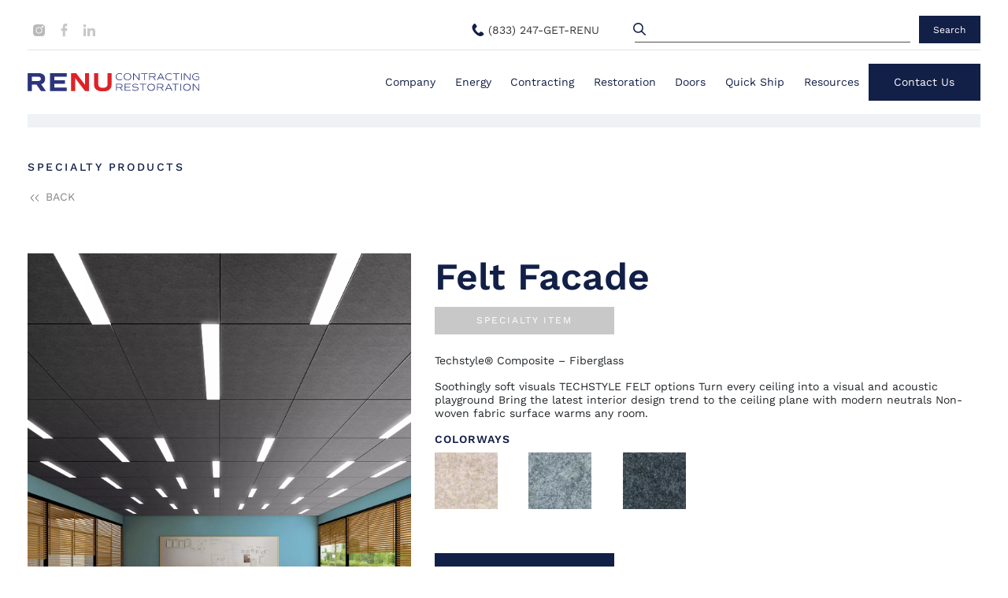

--- FILE ---
content_type: text/html; charset=UTF-8
request_url: https://www.renuny.com/product/felt-facade/
body_size: 23859
content:
<!DOCTYPE html>
<html lang="en-US">
<head>
<meta charset="UTF-8">
<meta name="viewport" content="width=device-width, initial-scale=1.0, maximum-scale=1.0, user-scalable=0" />
<link rel="profile" href="http://gmpg.org/xfn/11">
<link rel="pingback" href="https://www.renuny.com/xmlrpc.php">
<meta name='robots' content='index, follow, max-image-preview:large, max-snippet:-1, max-video-preview:-1' />

	<!-- This site is optimized with the Yoast SEO Premium plugin v26.8 (Yoast SEO v26.8) - https://yoast.com/product/yoast-seo-premium-wordpress/ -->
	<title>Felt Facade - Renu NY</title>
	<link rel="canonical" href="https://www.renuny.com/product/felt-facade/" />
	<meta property="og:locale" content="en_US" />
	<meta property="og:type" content="article" />
	<meta property="og:title" content="Felt Facade - Renu NY" />
	<meta property="og:description" content="Techstyle® Composite – Fiberglass Soothingly soft visuals TECHSTYLE FELT options Turn every ceiling into a visual and acoustic playground Bring the latest interior design trend to the ceiling plane with modern neutrals Non-woven fabric surface warms any room." />
	<meta property="og:url" content="https://www.renuny.com/product/felt-facade/" />
	<meta property="og:site_name" content="Renu NY" />
	<meta property="article:modified_time" content="2023-01-19T17:46:00+00:00" />
	<meta property="og:image" content="https://www.renuny.com/wp-content/uploads/2022/11/1-Techstyle-Felt-Classroom.jpg" />
	<meta property="og:image:width" content="1315" />
	<meta property="og:image:height" content="1584" />
	<meta property="og:image:type" content="image/jpeg" />
	<meta name="twitter:card" content="summary_large_image" />
	<script type="application/ld+json" class="yoast-schema-graph">{"@context":"https://schema.org","@graph":[{"@type":"WebPage","@id":"https://www.renuny.com/product/felt-facade/","url":"https://www.renuny.com/product/felt-facade/","name":"Felt Facade - Renu NY","isPartOf":{"@id":"https://www.renuny.com/#website"},"primaryImageOfPage":{"@id":"https://www.renuny.com/product/felt-facade/#primaryimage"},"image":{"@id":"https://www.renuny.com/product/felt-facade/#primaryimage"},"thumbnailUrl":"https://www.renuny.com/wp-content/uploads/2022/11/1-Techstyle-Felt-Classroom.jpg","datePublished":"2022-11-11T15:30:39+00:00","dateModified":"2023-01-19T17:46:00+00:00","breadcrumb":{"@id":"https://www.renuny.com/product/felt-facade/#breadcrumb"},"inLanguage":"en-US","potentialAction":[{"@type":"ReadAction","target":["https://www.renuny.com/product/felt-facade/"]}]},{"@type":"ImageObject","inLanguage":"en-US","@id":"https://www.renuny.com/product/felt-facade/#primaryimage","url":"https://www.renuny.com/wp-content/uploads/2022/11/1-Techstyle-Felt-Classroom.jpg","contentUrl":"https://www.renuny.com/wp-content/uploads/2022/11/1-Techstyle-Felt-Classroom.jpg","width":1315,"height":1584},{"@type":"BreadcrumbList","@id":"https://www.renuny.com/product/felt-facade/#breadcrumb","itemListElement":[{"@type":"ListItem","position":1,"name":"Quick Ship","item":"https://www.renuny.com/quickship/"},{"@type":"ListItem","position":2,"name":"Felt Facade"}]},{"@type":"WebSite","@id":"https://www.renuny.com/#website","url":"https://www.renuny.com/","name":"Renu NY","description":"","potentialAction":[{"@type":"SearchAction","target":{"@type":"EntryPoint","urlTemplate":"https://www.renuny.com/?s={search_term_string}"},"query-input":{"@type":"PropertyValueSpecification","valueRequired":true,"valueName":"search_term_string"}}],"inLanguage":"en-US"},{"@type":"ImageObject","inLanguage":"en-US","@id":"https://www.renuny.com/product/felt-facade/#local-main-organization-logo","url":"","contentUrl":"","caption":"Renu NY"}]}</script>
	<!-- / Yoast SEO Premium plugin. -->


<link rel='dns-prefetch' href='//www.googletagmanager.com' />

<link rel="alternate" type="application/rss+xml" title="Renu NY &raquo; Feed" href="https://www.renuny.com/feed/" />
<link rel="alternate" type="application/rss+xml" title="Renu NY &raquo; Comments Feed" href="https://www.renuny.com/comments/feed/" />
<link rel="alternate" title="oEmbed (JSON)" type="application/json+oembed" href="https://www.renuny.com/wp-json/oembed/1.0/embed?url=https%3A%2F%2Fwww.renuny.com%2Fproduct%2Ffelt-facade%2F" />
<link rel="alternate" title="oEmbed (XML)" type="text/xml+oembed" href="https://www.renuny.com/wp-json/oembed/1.0/embed?url=https%3A%2F%2Fwww.renuny.com%2Fproduct%2Ffelt-facade%2F&#038;format=xml" />
<style id='wp-img-auto-sizes-contain-inline-css' type='text/css'>
img:is([sizes=auto i],[sizes^="auto," i]){contain-intrinsic-size:3000px 1500px}
/*# sourceURL=wp-img-auto-sizes-contain-inline-css */
</style>
<link rel='stylesheet' id='sbi_styles-css' href='https://www.renuny.com/wp-content/plugins/instagram-feed/css/sbi-styles.min.css?ver=6.10.0' type='text/css' media='all' />
<style id='wp-emoji-styles-inline-css' type='text/css'>

	img.wp-smiley, img.emoji {
		display: inline !important;
		border: none !important;
		box-shadow: none !important;
		height: 1em !important;
		width: 1em !important;
		margin: 0 0.07em !important;
		vertical-align: -0.1em !important;
		background: none !important;
		padding: 0 !important;
	}
/*# sourceURL=wp-emoji-styles-inline-css */
</style>
<link rel='stylesheet' id='wp-components-css' href='https://www.renuny.com/wp-includes/css/dist/components/style.min.css?ver=6.9' type='text/css' media='all' />
<link rel='stylesheet' id='wp-preferences-css' href='https://www.renuny.com/wp-includes/css/dist/preferences/style.min.css?ver=6.9' type='text/css' media='all' />
<link rel='stylesheet' id='wp-block-editor-css' href='https://www.renuny.com/wp-includes/css/dist/block-editor/style.min.css?ver=6.9' type='text/css' media='all' />
<link rel='stylesheet' id='popup-maker-block-library-style-css' href='https://www.renuny.com/wp-content/plugins/popup-maker/dist/packages/block-library-style.css?ver=dbea705cfafe089d65f1' type='text/css' media='all' />
<link rel='stylesheet' id='bootstrap-css' href='https://www.renuny.com/wp-content/plugins/bs-shortcode-ultimate/assets/css/bootstrap.min.css?ver=4.3.1' type='text/css' media='all' />
<style id='woocommerce-inline-inline-css' type='text/css'>
.woocommerce form .form-row .required { visibility: visible; }
/*# sourceURL=woocommerce-inline-inline-css */
</style>
<link rel='stylesheet' id='swatches-and-photos-css' href='https://www.renuny.com/wp-content/plugins/woocommerce-variation-swatches-and-photos/assets/css/swatches-and-photos.css?ver=3.0.6' type='text/css' media='all' />
<link rel='stylesheet' id='normalize-css' href='https://www.renuny.com/wp-content/themes/maxcanvas/css/normalize.css?ver=6.9' type='text/css' media='all' />
<link rel='stylesheet' id='parent-style-css' href='https://www.renuny.com/wp-content/themes/maxcanvas/style.css?ver=6.9' type='text/css' media='all' />
<link rel='stylesheet' id='dflip-style-css' href='https://www.renuny.com/wp-content/plugins/3d-flipbook-dflip-lite/assets/css/dflip.min.css?ver=2.4.20' type='text/css' media='all' />
<link rel='stylesheet' id='tablepress-default-css' href='https://www.renuny.com/wp-content/plugins/tablepress/css/build/default.css?ver=3.2.6' type='text/css' media='all' />
<link rel='stylesheet' id='bootstrap4-css' href='https://www.renuny.com/wp-content/themes/maxcanvas_child/styles/bootstrap.min.css?ver=6.9' type='text/css' media='all' />
<link rel='stylesheet' id='keen-slider-style-css' href='https://www.renuny.com/wp-content/themes/maxcanvas_child/js/keen-slider/keen-slider.min.css?ver=6.9' type='text/css' media='all' />
<link rel='stylesheet' id='global-css' href='https://www.renuny.com/wp-content/themes/maxcanvas_child/styles/global.css?ver=6.9' type='text/css' media='all' />
<link rel='stylesheet' id='custom-navigation-style-css' href='https://www.renuny.com/wp-content/themes/maxcanvas_child/styles/menu/navigation.css?ver=6.9' type='text/css' media='all' />
<link rel='stylesheet' id='video_slider-css' href='https://www.renuny.com/wp-content/themes/maxcanvas_child/styles/flexible-content/video_slider.css?ver=6.9' type='text/css' media='all' />
<link rel='stylesheet' id='testimonials-css' href='https://www.renuny.com/wp-content/themes/maxcanvas_child/styles/flexible-content/testimonials.css?ver=6.9' type='text/css' media='all' />
<link rel='stylesheet' id='blog-css' href='https://www.renuny.com/wp-content/themes/maxcanvas_child/styles/blog.css?ver=6.9' type='text/css' media='all' />
<link rel='stylesheet' id='woo-css' href='https://www.renuny.com/wp-content/themes/maxcanvas_child/styles/woo.css?ver=6.9' type='text/css' media='all' />
<style id='rocket-lazyload-inline-css' type='text/css'>
.rll-youtube-player{position:relative;padding-bottom:56.23%;height:0;overflow:hidden;max-width:100%;}.rll-youtube-player:focus-within{outline: 2px solid currentColor;outline-offset: 5px;}.rll-youtube-player iframe{position:absolute;top:0;left:0;width:100%;height:100%;z-index:100;background:0 0}.rll-youtube-player img{bottom:0;display:block;left:0;margin:auto;max-width:100%;width:100%;position:absolute;right:0;top:0;border:none;height:auto;-webkit-transition:.4s all;-moz-transition:.4s all;transition:.4s all}.rll-youtube-player img:hover{-webkit-filter:brightness(75%)}.rll-youtube-player .play{height:100%;width:100%;left:0;top:0;position:absolute;background:url(https://www.renuny.com/wp-content/plugins/wp-rocket/assets/img/youtube.png) no-repeat center;background-color: transparent !important;cursor:pointer;border:none;}
/*# sourceURL=rocket-lazyload-inline-css */
</style>
<script type="text/javascript" src="https://www.renuny.com/wp-includes/js/jquery/jquery.min.js?ver=3.7.1" id="jquery-core-js"></script>
<script type="text/javascript" src="https://www.renuny.com/wp-includes/js/jquery/jquery-migrate.min.js?ver=3.4.1" id="jquery-migrate-js"></script>
<script type="text/javascript" src="https://www.renuny.com/wp-content/plugins/bs-shortcode-ultimate/assets/js/bootstrap.min.js?ver=4.3.1" id="bootstrap-js"></script>
<script type="text/javascript" src="https://www.renuny.com/wp-content/plugins/woocommerce/assets/js/jquery-blockui/jquery.blockUI.min.js?ver=2.7.0-wc.10.4.3" id="wc-jquery-blockui-js" data-wp-strategy="defer"></script>
<script type="text/javascript" id="wc-add-to-cart-js-extra">
/* <![CDATA[ */
var wc_add_to_cart_params = {"ajax_url":"/wp-admin/admin-ajax.php","wc_ajax_url":"/?wc-ajax=%%endpoint%%","i18n_view_cart":"View cart","cart_url":"https://www.renuny.com/cart/","is_cart":"","cart_redirect_after_add":"no"};
//# sourceURL=wc-add-to-cart-js-extra
/* ]]> */
</script>
<script type="text/javascript" src="https://www.renuny.com/wp-content/plugins/woocommerce/assets/js/frontend/add-to-cart.min.js?ver=10.4.3" id="wc-add-to-cart-js" defer="defer" data-wp-strategy="defer"></script>
<script type="text/javascript" id="wc-single-product-js-extra">
/* <![CDATA[ */
var wc_single_product_params = {"i18n_required_rating_text":"Please select a rating","i18n_rating_options":["1 of 5 stars","2 of 5 stars","3 of 5 stars","4 of 5 stars","5 of 5 stars"],"i18n_product_gallery_trigger_text":"View full-screen image gallery","review_rating_required":"yes","flexslider":{"rtl":false,"animation":"slide","smoothHeight":true,"directionNav":false,"controlNav":"thumbnails","slideshow":false,"animationSpeed":500,"animationLoop":false,"allowOneSlide":false},"zoom_enabled":"","zoom_options":[],"photoswipe_enabled":"","photoswipe_options":{"shareEl":false,"closeOnScroll":false,"history":false,"hideAnimationDuration":0,"showAnimationDuration":0},"flexslider_enabled":""};
//# sourceURL=wc-single-product-js-extra
/* ]]> */
</script>
<script type="text/javascript" src="https://www.renuny.com/wp-content/plugins/woocommerce/assets/js/frontend/single-product.min.js?ver=10.4.3" id="wc-single-product-js" defer="defer" data-wp-strategy="defer"></script>
<script type="text/javascript" src="https://www.renuny.com/wp-content/plugins/woocommerce/assets/js/js-cookie/js.cookie.min.js?ver=2.1.4-wc.10.4.3" id="wc-js-cookie-js" data-wp-strategy="defer"></script>

<!-- Google tag (gtag.js) snippet added by Site Kit -->
<!-- Google Analytics snippet added by Site Kit -->
<script type="text/javascript" src="https://www.googletagmanager.com/gtag/js?id=GT-MK98GZWF" id="google_gtagjs-js" async></script>
<script type="text/javascript" id="google_gtagjs-js-after">
/* <![CDATA[ */
window.dataLayer = window.dataLayer || [];function gtag(){dataLayer.push(arguments);}
gtag("set","linker",{"domains":["www.renuny.com"]});
gtag("js", new Date());
gtag("set", "developer_id.dZTNiMT", true);
gtag("config", "GT-MK98GZWF");
 window._googlesitekit = window._googlesitekit || {}; window._googlesitekit.throttledEvents = []; window._googlesitekit.gtagEvent = (name, data) => { var key = JSON.stringify( { name, data } ); if ( !! window._googlesitekit.throttledEvents[ key ] ) { return; } window._googlesitekit.throttledEvents[ key ] = true; setTimeout( () => { delete window._googlesitekit.throttledEvents[ key ]; }, 5 ); gtag( "event", name, { ...data, event_source: "site-kit" } ); }; 
//# sourceURL=google_gtagjs-js-after
/* ]]> */
</script>
<link rel="https://api.w.org/" href="https://www.renuny.com/wp-json/" /><link rel="alternate" title="JSON" type="application/json" href="https://www.renuny.com/wp-json/wp/v2/product/1072" /><link rel="EditURI" type="application/rsd+xml" title="RSD" href="https://www.renuny.com/xmlrpc.php?rsd" />
<meta name="generator" content="WordPress 6.9" />
<meta name="generator" content="WooCommerce 10.4.3" />
<link rel='shortlink' href='https://www.renuny.com/?p=1072' />
<meta name="generator" content="Site Kit by Google 1.170.0" />	<noscript><style>.woocommerce-product-gallery{ opacity: 1 !important; }</style></noscript>
	<link rel="icon" href="https://www.renuny.com/wp-content/uploads/2022/11/cropped-512x512-1-1-32x32.png" sizes="32x32" />
<link rel="icon" href="https://www.renuny.com/wp-content/uploads/2022/11/cropped-512x512-1-1-192x192.png" sizes="192x192" />
<link rel="apple-touch-icon" href="https://www.renuny.com/wp-content/uploads/2022/11/cropped-512x512-1-1-180x180.png" />
<meta name="msapplication-TileImage" content="https://www.renuny.com/wp-content/uploads/2022/11/cropped-512x512-1-1-270x270.png" />
<noscript><style id="rocket-lazyload-nojs-css">.rll-youtube-player, [data-lazy-src]{display:none !important;}</style></noscript><script>
  (function(i,s,o,g,r,a,m){i['GoogleAnalyticsObject']=r;i[r]=i[r]||function(){
  (i[r].q=i[r].q||[]).push(arguments)},i[r].l=1*new Date();a=s.createElement(o),
  m=s.getElementsByTagName(o)[0];a.async=1;a.src=g;m.parentNode.insertBefore(a,m)
  })(window,document,'script','//www.google-analytics.com/analytics.js','ga');

  ga('create', 'UA-52157743-1', 'renuny.com');
  ga('send', 'pageview');

</script>
<link rel='stylesheet' id='wc-blocks-style-css' href='https://www.renuny.com/wp-content/plugins/woocommerce/assets/client/blocks/wc-blocks.css?ver=wc-10.4.3' type='text/css' media='all' />
<style id='global-styles-inline-css' type='text/css'>
:root{--wp--preset--aspect-ratio--square: 1;--wp--preset--aspect-ratio--4-3: 4/3;--wp--preset--aspect-ratio--3-4: 3/4;--wp--preset--aspect-ratio--3-2: 3/2;--wp--preset--aspect-ratio--2-3: 2/3;--wp--preset--aspect-ratio--16-9: 16/9;--wp--preset--aspect-ratio--9-16: 9/16;--wp--preset--color--black: #000000;--wp--preset--color--cyan-bluish-gray: #abb8c3;--wp--preset--color--white: #ffffff;--wp--preset--color--pale-pink: #f78da7;--wp--preset--color--vivid-red: #cf2e2e;--wp--preset--color--luminous-vivid-orange: #ff6900;--wp--preset--color--luminous-vivid-amber: #fcb900;--wp--preset--color--light-green-cyan: #7bdcb5;--wp--preset--color--vivid-green-cyan: #00d084;--wp--preset--color--pale-cyan-blue: #8ed1fc;--wp--preset--color--vivid-cyan-blue: #0693e3;--wp--preset--color--vivid-purple: #9b51e0;--wp--preset--gradient--vivid-cyan-blue-to-vivid-purple: linear-gradient(135deg,rgb(6,147,227) 0%,rgb(155,81,224) 100%);--wp--preset--gradient--light-green-cyan-to-vivid-green-cyan: linear-gradient(135deg,rgb(122,220,180) 0%,rgb(0,208,130) 100%);--wp--preset--gradient--luminous-vivid-amber-to-luminous-vivid-orange: linear-gradient(135deg,rgb(252,185,0) 0%,rgb(255,105,0) 100%);--wp--preset--gradient--luminous-vivid-orange-to-vivid-red: linear-gradient(135deg,rgb(255,105,0) 0%,rgb(207,46,46) 100%);--wp--preset--gradient--very-light-gray-to-cyan-bluish-gray: linear-gradient(135deg,rgb(238,238,238) 0%,rgb(169,184,195) 100%);--wp--preset--gradient--cool-to-warm-spectrum: linear-gradient(135deg,rgb(74,234,220) 0%,rgb(151,120,209) 20%,rgb(207,42,186) 40%,rgb(238,44,130) 60%,rgb(251,105,98) 80%,rgb(254,248,76) 100%);--wp--preset--gradient--blush-light-purple: linear-gradient(135deg,rgb(255,206,236) 0%,rgb(152,150,240) 100%);--wp--preset--gradient--blush-bordeaux: linear-gradient(135deg,rgb(254,205,165) 0%,rgb(254,45,45) 50%,rgb(107,0,62) 100%);--wp--preset--gradient--luminous-dusk: linear-gradient(135deg,rgb(255,203,112) 0%,rgb(199,81,192) 50%,rgb(65,88,208) 100%);--wp--preset--gradient--pale-ocean: linear-gradient(135deg,rgb(255,245,203) 0%,rgb(182,227,212) 50%,rgb(51,167,181) 100%);--wp--preset--gradient--electric-grass: linear-gradient(135deg,rgb(202,248,128) 0%,rgb(113,206,126) 100%);--wp--preset--gradient--midnight: linear-gradient(135deg,rgb(2,3,129) 0%,rgb(40,116,252) 100%);--wp--preset--font-size--small: 13px;--wp--preset--font-size--medium: 20px;--wp--preset--font-size--large: 36px;--wp--preset--font-size--x-large: 42px;--wp--preset--spacing--20: 0.44rem;--wp--preset--spacing--30: 0.67rem;--wp--preset--spacing--40: 1rem;--wp--preset--spacing--50: 1.5rem;--wp--preset--spacing--60: 2.25rem;--wp--preset--spacing--70: 3.38rem;--wp--preset--spacing--80: 5.06rem;--wp--preset--shadow--natural: 6px 6px 9px rgba(0, 0, 0, 0.2);--wp--preset--shadow--deep: 12px 12px 50px rgba(0, 0, 0, 0.4);--wp--preset--shadow--sharp: 6px 6px 0px rgba(0, 0, 0, 0.2);--wp--preset--shadow--outlined: 6px 6px 0px -3px rgb(255, 255, 255), 6px 6px rgb(0, 0, 0);--wp--preset--shadow--crisp: 6px 6px 0px rgb(0, 0, 0);}:where(.is-layout-flex){gap: 0.5em;}:where(.is-layout-grid){gap: 0.5em;}body .is-layout-flex{display: flex;}.is-layout-flex{flex-wrap: wrap;align-items: center;}.is-layout-flex > :is(*, div){margin: 0;}body .is-layout-grid{display: grid;}.is-layout-grid > :is(*, div){margin: 0;}:where(.wp-block-columns.is-layout-flex){gap: 2em;}:where(.wp-block-columns.is-layout-grid){gap: 2em;}:where(.wp-block-post-template.is-layout-flex){gap: 1.25em;}:where(.wp-block-post-template.is-layout-grid){gap: 1.25em;}.has-black-color{color: var(--wp--preset--color--black) !important;}.has-cyan-bluish-gray-color{color: var(--wp--preset--color--cyan-bluish-gray) !important;}.has-white-color{color: var(--wp--preset--color--white) !important;}.has-pale-pink-color{color: var(--wp--preset--color--pale-pink) !important;}.has-vivid-red-color{color: var(--wp--preset--color--vivid-red) !important;}.has-luminous-vivid-orange-color{color: var(--wp--preset--color--luminous-vivid-orange) !important;}.has-luminous-vivid-amber-color{color: var(--wp--preset--color--luminous-vivid-amber) !important;}.has-light-green-cyan-color{color: var(--wp--preset--color--light-green-cyan) !important;}.has-vivid-green-cyan-color{color: var(--wp--preset--color--vivid-green-cyan) !important;}.has-pale-cyan-blue-color{color: var(--wp--preset--color--pale-cyan-blue) !important;}.has-vivid-cyan-blue-color{color: var(--wp--preset--color--vivid-cyan-blue) !important;}.has-vivid-purple-color{color: var(--wp--preset--color--vivid-purple) !important;}.has-black-background-color{background-color: var(--wp--preset--color--black) !important;}.has-cyan-bluish-gray-background-color{background-color: var(--wp--preset--color--cyan-bluish-gray) !important;}.has-white-background-color{background-color: var(--wp--preset--color--white) !important;}.has-pale-pink-background-color{background-color: var(--wp--preset--color--pale-pink) !important;}.has-vivid-red-background-color{background-color: var(--wp--preset--color--vivid-red) !important;}.has-luminous-vivid-orange-background-color{background-color: var(--wp--preset--color--luminous-vivid-orange) !important;}.has-luminous-vivid-amber-background-color{background-color: var(--wp--preset--color--luminous-vivid-amber) !important;}.has-light-green-cyan-background-color{background-color: var(--wp--preset--color--light-green-cyan) !important;}.has-vivid-green-cyan-background-color{background-color: var(--wp--preset--color--vivid-green-cyan) !important;}.has-pale-cyan-blue-background-color{background-color: var(--wp--preset--color--pale-cyan-blue) !important;}.has-vivid-cyan-blue-background-color{background-color: var(--wp--preset--color--vivid-cyan-blue) !important;}.has-vivid-purple-background-color{background-color: var(--wp--preset--color--vivid-purple) !important;}.has-black-border-color{border-color: var(--wp--preset--color--black) !important;}.has-cyan-bluish-gray-border-color{border-color: var(--wp--preset--color--cyan-bluish-gray) !important;}.has-white-border-color{border-color: var(--wp--preset--color--white) !important;}.has-pale-pink-border-color{border-color: var(--wp--preset--color--pale-pink) !important;}.has-vivid-red-border-color{border-color: var(--wp--preset--color--vivid-red) !important;}.has-luminous-vivid-orange-border-color{border-color: var(--wp--preset--color--luminous-vivid-orange) !important;}.has-luminous-vivid-amber-border-color{border-color: var(--wp--preset--color--luminous-vivid-amber) !important;}.has-light-green-cyan-border-color{border-color: var(--wp--preset--color--light-green-cyan) !important;}.has-vivid-green-cyan-border-color{border-color: var(--wp--preset--color--vivid-green-cyan) !important;}.has-pale-cyan-blue-border-color{border-color: var(--wp--preset--color--pale-cyan-blue) !important;}.has-vivid-cyan-blue-border-color{border-color: var(--wp--preset--color--vivid-cyan-blue) !important;}.has-vivid-purple-border-color{border-color: var(--wp--preset--color--vivid-purple) !important;}.has-vivid-cyan-blue-to-vivid-purple-gradient-background{background: var(--wp--preset--gradient--vivid-cyan-blue-to-vivid-purple) !important;}.has-light-green-cyan-to-vivid-green-cyan-gradient-background{background: var(--wp--preset--gradient--light-green-cyan-to-vivid-green-cyan) !important;}.has-luminous-vivid-amber-to-luminous-vivid-orange-gradient-background{background: var(--wp--preset--gradient--luminous-vivid-amber-to-luminous-vivid-orange) !important;}.has-luminous-vivid-orange-to-vivid-red-gradient-background{background: var(--wp--preset--gradient--luminous-vivid-orange-to-vivid-red) !important;}.has-very-light-gray-to-cyan-bluish-gray-gradient-background{background: var(--wp--preset--gradient--very-light-gray-to-cyan-bluish-gray) !important;}.has-cool-to-warm-spectrum-gradient-background{background: var(--wp--preset--gradient--cool-to-warm-spectrum) !important;}.has-blush-light-purple-gradient-background{background: var(--wp--preset--gradient--blush-light-purple) !important;}.has-blush-bordeaux-gradient-background{background: var(--wp--preset--gradient--blush-bordeaux) !important;}.has-luminous-dusk-gradient-background{background: var(--wp--preset--gradient--luminous-dusk) !important;}.has-pale-ocean-gradient-background{background: var(--wp--preset--gradient--pale-ocean) !important;}.has-electric-grass-gradient-background{background: var(--wp--preset--gradient--electric-grass) !important;}.has-midnight-gradient-background{background: var(--wp--preset--gradient--midnight) !important;}.has-small-font-size{font-size: var(--wp--preset--font-size--small) !important;}.has-medium-font-size{font-size: var(--wp--preset--font-size--medium) !important;}.has-large-font-size{font-size: var(--wp--preset--font-size--large) !important;}.has-x-large-font-size{font-size: var(--wp--preset--font-size--x-large) !important;}
/*# sourceURL=global-styles-inline-css */
</style>
<meta name="generator" content="WP Rocket 3.20.3" data-wpr-features="wpr_lazyload_images wpr_lazyload_iframes wpr_preload_links wpr_desktop" /></head>

<body class="wp-singular product-template-default single single-product postid-1072 wp-theme-maxcanvas wp-child-theme-maxcanvas_child theme-maxcanvas woocommerce woocommerce-page woocommerce-no-js group-blog">
<header data-rocket-location-hash="a958a4e02512def1962799edcb763194">
	<div data-rocket-location-hash="168a0c88110297d381b188d6d8578c44" id="header">
		<div data-rocket-location-hash="40f22408a88335a0945fffe944caafc3" class="container">
			<div class="top-header row">
				<div class="col-md-2 col-4">
					<div class="social">
											    									<a href="https://www.instagram.com/renu_contracting_restoration/" target="_blank">
																		<?xml version="1.0" encoding="UTF-8"?> <svg xmlns="http://www.w3.org/2000/svg" width="16" height="17" viewBox="0 0 16 17" fill="none"><g clip-path="url(#clip0_134_204)"><path d="M11.9238 3.74902C11.7219 3.74902 11.5576 3.91329 11.5576 4.11513C11.5576 4.31698 11.7219 4.48124 11.9238 4.48124C12.1256 4.48124 12.2899 4.31701 12.2899 4.11513C12.2899 3.91326 12.1256 3.74902 11.9238 3.74902Z" fill="#BABABA"></path><path d="M7.54014 5.25293C5.75048 5.25293 4.29446 6.70894 4.29446 8.49861C4.29446 10.2883 5.75048 11.7443 7.54014 11.7443C9.32983 11.7443 10.7858 10.2883 10.7858 8.49864C10.7858 6.70897 9.32983 5.25293 7.54014 5.25293Z" fill="#BABABA"></path><path d="M10.9462 0.958496H4.13403C1.85452 0.958496 0 2.81302 0 5.09255V11.9047C0 14.1843 1.85452 16.0388 4.13403 16.0388H10.9462C13.2258 16.0388 15.0803 14.1842 15.0803 11.9047V5.09255C15.0803 2.81302 13.2258 0.958496 10.9462 0.958496ZM7.54014 12.6349C5.25939 12.6349 3.40393 10.7794 3.40393 8.49863C3.40393 6.21789 5.25942 4.36246 7.54014 4.36246C9.82085 4.36246 11.6764 6.21792 11.6764 8.49863C11.6764 10.7793 9.82085 12.6349 7.54014 12.6349ZM11.9238 5.37171C11.2308 5.37171 10.6671 4.80797 10.6671 4.11504C10.6671 3.42212 11.2308 2.85835 11.9238 2.85835C12.6167 2.85835 13.1804 3.42209 13.1804 4.11502C13.1804 4.80794 12.6167 5.37171 11.9238 5.37171Z" fill="#BABABA"></path></g><defs><clipPath id="clip0_134_204"><rect width="15.0803" height="15.0803" fill="white" transform="translate(0 0.958496)"></rect></clipPath></defs></svg> 								</a>
						    								<a href="https://www.facebook.com/RenuContractingandRestoration?hc_ref=ARSfZB-yA4AoniR23HIDS9ZYbw_Ivr66dtioaA1TcbQdgv_CW9rKzrDOtiSwEdXzlYQ&fref=nf&__xts__[0]=68.[base64]" target="_blank">
																		<?xml version="1.0" encoding="UTF-8"?> <svg xmlns="http://www.w3.org/2000/svg" width="9" height="17" viewBox="0 0 9 17" fill="none"><path d="M2.80126 9.21424C2.74789 9.21424 1.57388 9.21424 1.04024 9.21424C0.755628 9.21424 0.666687 9.09166 0.666687 8.7852C0.666687 7.96797 0.666687 7.13031 0.666687 6.31309C0.666687 5.98619 0.773416 5.88404 1.04024 5.88404H2.80126C2.80126 5.82275 2.80126 4.63777 2.80126 4.08614C2.80126 3.26891 2.92577 2.49255 3.28154 1.77747C3.65509 1.04197 4.18873 0.551629 4.86468 0.265599C5.30938 0.0817226 5.75408 0 6.23436 0H7.97759C8.22662 0 8.33335 0.122584 8.33335 0.408614V2.73771C8.33335 3.02374 8.22662 3.14633 7.97759 3.14633C7.49731 3.14633 7.01704 3.14633 6.53676 3.16676C6.05648 3.16676 5.80745 3.43236 5.80745 4.00442C5.78966 4.61734 5.80745 5.20983 5.80745 5.84318H7.87086C8.15547 5.84318 8.2622 5.96576 8.2622 6.29266V8.76477C8.2622 9.09166 8.17326 9.19381 7.87086 9.19381C7.23049 9.19381 5.86081 9.19381 5.80745 9.19381V15.8542C5.80745 16.2015 5.7185 16.3241 5.39832 16.3241C4.65122 16.3241 3.92191 16.3241 3.17481 16.3241C2.90799 16.3241 2.80126 16.2015 2.80126 15.8951C2.80126 13.7499 2.80126 9.27554 2.80126 9.21424Z" fill="#C8C8C8"></path></svg> 								</a>
						    								<a href="https://www.linkedin.com/company/renu-contracting-and-restoration/" target="_blank">
																		<?xml version="1.0" encoding="UTF-8"?> <svg xmlns="http://www.w3.org/2000/svg" width="16" height="17" viewBox="0 0 16 17" fill="none"><g clip-path="url(#clip0_134_218)"><path d="M15.9962 16.2918V16.2911H16V10.6676C16 7.91656 15.4078 5.79736 12.1916 5.79736C10.6455 5.79736 9.60792 6.64581 9.18433 7.45017H9.13961V6.0542H6.09019V16.2911H9.26547V11.2222C9.26547 9.88753 9.51847 8.59698 11.1713 8.59698C12.7998 8.59698 12.8241 10.1201 12.8241 11.3078V16.2918H15.9962Z" fill="#C8C8C8"></path><path d="M0.919678 6.05469H4.09879V16.2916H0.919678V6.05469Z" fill="#C8C8C8"></path><path d="M2.50795 0.958496C1.49148 0.958496 0.666672 1.7833 0.666672 2.79977C0.666672 3.81625 1.49148 4.6583 2.50795 4.6583C3.52442 4.6583 4.34923 3.81625 4.34923 2.79977C4.34859 1.7833 3.52378 0.958496 2.50795 0.958496V0.958496Z" fill="#C8C8C8"></path></g><defs><clipPath id="clip0_134_218"><rect width="15.3333" height="15.3333" fill="white" transform="translate(0.666672 0.958496)"></rect></clipPath></defs></svg> 								</a>
						    											</div>
				</div>
				<div class="col-md-10 col-8">
					<div class="top-header-right">
						<ul id="menu-top-menu" class="menu"><li id="menu-item-146" class="phone menu-item menu-item-type-custom menu-item-object-custom menu-item-146"><a href="tel:833247GETRENU">(833) 247-GET-RENU</a></li>
</ul>						 <form role="search" method="get" class="search-form" action="https://www.renuny.com/">
							<label>
								<input type="search" class="search-field" placeholder="" value="" name="s" />
								<svg width="16" height="16" viewBox="0 0 16 16" fill="none" xmlns="http://www.w3.org/2000/svg">
									<g clip-path="url(#clip0_134_226)">
									<path d="M6.4395 12.8742C7.8696 12.8742 9.2588 12.3971 10.387 11.5183L14.6436 15.7748C14.9615 16.0819 15.4682 16.0731 15.7753 15.7551C16.0749 15.445 16.0749 14.9532 15.7753 14.6431L11.5188 10.3866C13.6994 7.57954 13.1916 3.53628 10.3846 1.35567C7.57756 -0.824931 3.53433 -0.317144 1.35372 2.48988C-0.826884 5.29691 -0.319097 9.34018 2.48793 11.5208C3.61802 12.3987 5.00846 12.8749 6.4395 12.8742ZM3.01943 3.01892C4.9083 1.13002 7.97077 1.12998 9.85967 3.01885C11.7486 4.90772 11.7486 7.97019 9.85974 9.85909C7.97087 11.748 4.90841 11.748 3.0195 9.85916C3.01947 9.85913 3.01947 9.85913 3.01943 9.85909C1.13056 7.98398 1.11943 4.93268 2.99454 3.04381C3.00283 3.03549 3.01111 3.02721 3.01943 3.01892Z" fill="#121F47"/>
									</g>
									<defs>
									<clipPath id="clip0_134_226">
									<rect width="16" height="16" fill="white"/>
									</clipPath>
									</defs>
								</svg>
							</label>
							<button type="submit" class="button search-submit">
								Search
							</button>
						</form>
					</div>
				</div>
			</div>
			<div class="header-bottom row">
				<div id="logo" class="col-md-3 col-7">
					<a href="https://www.renuny.com"><img src="data:image/svg+xml,%3Csvg%20xmlns='http://www.w3.org/2000/svg'%20viewBox='0%200%200%200'%3E%3C/svg%3E" alt="Renu NY" data-lazy-src="https://www.renuny.com/wp-content/uploads/2022/09/renu-logo2-2.svg"><noscript><img src="https://www.renuny.com/wp-content/uploads/2022/09/renu-logo2-2.svg" alt="Renu NY"></noscript></a>
				</div>
				<div class="col-md-9 col-5">
					<div id="mobile-header" class="pull-right">
						<div id="navigation">
                        	<ul id="menu-main-menu" class="menu"><li id="menu-item-126" class="menu-item menu-item-type-post_type menu-item-object-page menu-item-has-children menu-item-126"><a href="https://www.renuny.com/about-renu/">Company</a>
<ul class="sub-menu">
	<li id="menu-item-1034" class="menu-item menu-item-type-post_type menu-item-object-page menu-item-1034"><a href="https://www.renuny.com/about-renu/">About Us</a></li>
	<li id="menu-item-1035" class="menu-item menu-item-type-custom menu-item-object-custom menu-item-1035"><a href="https://www.renuny.com/jobs/">Join Our Team</a></li>
	<li id="menu-item-3764" class="menu-item menu-item-type-post_type menu-item-object-page menu-item-3764"><a href="https://www.renuny.com/work-with-us/">Work With Us</a></li>
	<li id="menu-item-1032" class="menu-item menu-item-type-post_type menu-item-object-page menu-item-1032"><a href="https://www.renuny.com/testimonials/">Testimonials</a></li>
</ul>
</li>
<li id="menu-item-1844" class="menu-item menu-item-type-post_type menu-item-object-page menu-item-1844"><a href="https://www.renuny.com/energy-solutions/">Energy</a></li>
<li id="menu-item-129" class="menu-item menu-item-type-post_type menu-item-object-page menu-item-129"><a href="https://www.renuny.com/contracting/">Contracting</a></li>
<li id="menu-item-1317" class="menu-item menu-item-type-custom menu-item-object-custom menu-item-1317"><a href="https://www.renuny.com/restoration-services/">Restoration</a></li>
<li id="menu-item-4123" class="menu-item menu-item-type-post_type menu-item-object-page menu-item-4123"><a href="https://www.renuny.com/sunrise-door/">Doors</a></li>
<li id="menu-item-1881" class="menu-item menu-item-type-post_type menu-item-object-page current_page_parent menu-item-1881"><a href="https://www.renuny.com/quickship/">Quick Ship</a></li>
<li id="menu-item-1130" class="menu-item menu-item-type-custom menu-item-object-custom menu-item-has-children menu-item-1130"><a>Resources</a>
<ul class="sub-menu">
	<li id="menu-item-1131" class="menu-item menu-item-type-custom menu-item-object-custom menu-item-1131"><a href="https://www.renuny.com/news/">News</a></li>
	<li id="menu-item-4535" class="menu-item menu-item-type-taxonomy menu-item-object-category menu-item-4535"><a href="https://www.renuny.com/category/blog/">Blog</a></li>
	<li id="menu-item-378" class="menu-item menu-item-type-post_type_archive menu-item-object-gallery menu-item-378"><a href="https://www.renuny.com/gallery/">Project Gallery</a></li>
	<li id="menu-item-1031" class="menu-item menu-item-type-post_type menu-item-object-page menu-item-1031"><a href="https://www.renuny.com/videos/">Videos</a></li>
	<li id="menu-item-2869" class="menu-item menu-item-type-post_type_archive menu-item-object-literature menu-item-2869"><a href="https://www.renuny.com/literature/">Literature</a></li>
</ul>
</li>
<li id="menu-item-127" class="button menu-item menu-item-type-post_type menu-item-object-page menu-item-127"><a href="https://www.renuny.com/contact-us/">Contact Us</a></li>
</ul>		                </div>


					   	<a id="responsive-menu-button" href="#" data-modal="modal-header">
							<span></span>
							<span></span>
							<span></span>
					    </a>
					   
					</div>
				</div>
			</div><!-- .row -->
		</div><!-- .container -->
	</div><!-- #header -->
</header>

<div data-rocket-location-hash="3d0e54d765985fd58c32815dd6baed07" class="modal" id="modal-header">
	<div data-rocket-location-hash="c081a3dafc4a58917d4aae0c1de77512" class="modal-bg modal-exit"></div>
	<div data-rocket-location-hash="80ccb7dd30c2bd75411d91bb8650f3a7" class="modal-container">
		<ul id="menu-main-menu-1" class="menu"><li class="menu-item menu-item-type-post_type menu-item-object-page menu-item-has-children menu-item-126"><a href="https://www.renuny.com/about-renu/">Company</a>
<ul class="sub-menu">
	<li class="menu-item menu-item-type-post_type menu-item-object-page menu-item-1034"><a href="https://www.renuny.com/about-renu/">About Us</a></li>
	<li class="menu-item menu-item-type-custom menu-item-object-custom menu-item-1035"><a href="https://www.renuny.com/jobs/">Join Our Team</a></li>
	<li class="menu-item menu-item-type-post_type menu-item-object-page menu-item-3764"><a href="https://www.renuny.com/work-with-us/">Work With Us</a></li>
	<li class="menu-item menu-item-type-post_type menu-item-object-page menu-item-1032"><a href="https://www.renuny.com/testimonials/">Testimonials</a></li>
</ul>
</li>
<li class="menu-item menu-item-type-post_type menu-item-object-page menu-item-1844"><a href="https://www.renuny.com/energy-solutions/">Energy</a></li>
<li class="menu-item menu-item-type-post_type menu-item-object-page menu-item-129"><a href="https://www.renuny.com/contracting/">Contracting</a></li>
<li class="menu-item menu-item-type-custom menu-item-object-custom menu-item-1317"><a href="https://www.renuny.com/restoration-services/">Restoration</a></li>
<li class="menu-item menu-item-type-post_type menu-item-object-page menu-item-4123"><a href="https://www.renuny.com/sunrise-door/">Doors</a></li>
<li class="menu-item menu-item-type-post_type menu-item-object-page current_page_parent menu-item-1881"><a href="https://www.renuny.com/quickship/">Quick Ship</a></li>
<li class="menu-item menu-item-type-custom menu-item-object-custom menu-item-has-children menu-item-1130"><a>Resources</a>
<ul class="sub-menu">
	<li class="menu-item menu-item-type-custom menu-item-object-custom menu-item-1131"><a href="https://www.renuny.com/news/">News</a></li>
	<li class="menu-item menu-item-type-taxonomy menu-item-object-category menu-item-4535"><a href="https://www.renuny.com/category/blog/">Blog</a></li>
	<li class="menu-item menu-item-type-post_type_archive menu-item-object-gallery menu-item-378"><a href="https://www.renuny.com/gallery/">Project Gallery</a></li>
	<li class="menu-item menu-item-type-post_type menu-item-object-page menu-item-1031"><a href="https://www.renuny.com/videos/">Videos</a></li>
	<li class="menu-item menu-item-type-post_type_archive menu-item-object-literature menu-item-2869"><a href="https://www.renuny.com/literature/">Literature</a></li>
</ul>
</li>
<li class="button menu-item menu-item-type-post_type menu-item-object-page menu-item-127"><a href="https://www.renuny.com/contact-us/">Contact Us</a></li>
</ul>	</div>
</div>

<script>
	 document.addEventListener("DOMContentLoaded", function() {
		document.getElementById('responsive-menu-button').addEventListener('click',function(){
			if (!document.getElementById('header').classList.contains('opened')) {
			  document.getElementById('header').classList.add('opened');
			  document.querySelector('body').classList.add("modal-open");
			} else {
			  document.getElementById('header').classList.remove('opened');
			  document.getElementById("modal-header").classList.remove("open");
			  document.querySelector('body').classList.remove("modal-open");
			}
		})   

		var items = document.getElementById('modal-header').getElementsByClassName('menu-item-has-children');

		for (let i = 0; i < items.length; i++) {
	        items[i].addEventListener('click', function(e) {
				//e.stopPropagation();
				this.classList.toggle("active");
				for (let sibling of this.parentNode.children) {
			        if (sibling !== this) sibling.classList.remove('active');
			    }
			});

			items[i].children[0].addEventListener('click', function(e) {
				e.stopPropagation();
			});
	    }                 
    });
</script>	
	<div data-rocket-location-hash="ca23f7c07336b7cf8c7766d2ffffc9d9" class="container">
		<div data-rocket-location-hash="77adca5eef5b13b65e9c0d4d80fa7df0" id="primary" class="content-area"><main data-rocket-location-hash="25aa2487295731f14d9cecb8d7e699d9" id="main" class="site-main" role="main">
							
				<div class="woocommerce-notices-wrapper"></div>    <div class="product-cat"><a href="https://www.renuny.com/product-category/specialty-products/">Specialty Products</a></div>    <div class="back-to-shop">
      <a href="https://www.renuny.com/quickship/">
        <svg width="18" height="14" viewBox="0 0 18 14" fill="none" xmlns="http://www.w3.org/2000/svg">
          <path d="M9.74998 6.50928C9.74998 6.40523 9.78663 6.30108 9.85985 6.22165L13.6099 2.1534C13.7564 1.99444 13.9937 1.99444 14.1401 2.1534C14.2865 2.31237 14.2866 2.56979 14.1401 2.72865L10.6552 6.50928L14.1401 10.2899C14.2866 10.4489 14.2866 10.7063 14.1401 10.8652C13.9936 11.024 13.7563 11.0241 13.6099 10.8652L9.85985 6.7969C9.78663 6.71747 9.74998 6.61332 9.74998 6.50928Z" fill="#656565"/>
          <path d="M3.74998 6.50928C3.74998 6.40523 3.78663 6.30108 3.85985 6.22165L7.60985 2.1534C7.75638 1.99444 7.99366 1.99444 8.1401 2.1534C8.28654 2.31237 8.28663 2.56979 8.1401 2.72865L4.65523 6.50928L8.1401 10.2899C8.28663 10.4489 8.28663 10.7063 8.1401 10.8652C7.99357 11.024 7.75629 11.0241 7.60985 10.8652L3.85985 6.7969C3.78663 6.71747 3.74998 6.61332 3.74998 6.50928Z" fill="#656565"/>
        </svg>
        back
      </a>
    </div>
  <div id="product-1072" class="product type-product post-1072 status-publish first instock product_cat-specialty-products has-post-thumbnail sold-individually shipping-taxable product-type-variable">
	<div data-rocket-location-hash="886052d89aa58b7a0d9180233ecfb60b" class="row">
		
					<div class="col-md-5">
			
		
		<div class="woocommerce-product-gallery woocommerce-product-gallery--with-images woocommerce-product-gallery--columns-4 images " data-columns="4" style="opacity: 0; transition: opacity .25s ease-in-out;">

	<figure class="woocommerce-product-gallery__wrapper">
		<div class="woocommerce-product-gallery__image"><img width="1315" height="1584" src="data:image/svg+xml,%3Csvg%20xmlns='http://www.w3.org/2000/svg'%20viewBox='0%200%201315%201584'%3E%3C/svg%3E" class="attachment-full size-full" alt="" decoding="async" fetchpriority="high" data-lazy-srcset="https://www.renuny.com/wp-content/uploads/2022/11/1-Techstyle-Felt-Classroom.jpg 1315w, https://www.renuny.com/wp-content/uploads/2022/11/1-Techstyle-Felt-Classroom-249x300.jpg 249w, https://www.renuny.com/wp-content/uploads/2022/11/1-Techstyle-Felt-Classroom-850x1024.jpg 850w, https://www.renuny.com/wp-content/uploads/2022/11/1-Techstyle-Felt-Classroom-768x925.jpg 768w, https://www.renuny.com/wp-content/uploads/2022/11/1-Techstyle-Felt-Classroom-1275x1536.jpg 1275w, https://www.renuny.com/wp-content/uploads/2022/11/1-Techstyle-Felt-Classroom-600x723.jpg 600w" data-lazy-sizes="(max-width: 1315px) 100vw, 1315px" data-lazy-src="https://www.renuny.com/wp-content/uploads/2022/11/1-Techstyle-Felt-Classroom.jpg" /><noscript><img width="1315" height="1584" src="https://www.renuny.com/wp-content/uploads/2022/11/1-Techstyle-Felt-Classroom.jpg" class="attachment-full size-full" alt="" decoding="async" fetchpriority="high" srcset="https://www.renuny.com/wp-content/uploads/2022/11/1-Techstyle-Felt-Classroom.jpg 1315w, https://www.renuny.com/wp-content/uploads/2022/11/1-Techstyle-Felt-Classroom-249x300.jpg 249w, https://www.renuny.com/wp-content/uploads/2022/11/1-Techstyle-Felt-Classroom-850x1024.jpg 850w, https://www.renuny.com/wp-content/uploads/2022/11/1-Techstyle-Felt-Classroom-768x925.jpg 768w, https://www.renuny.com/wp-content/uploads/2022/11/1-Techstyle-Felt-Classroom-1275x1536.jpg 1275w, https://www.renuny.com/wp-content/uploads/2022/11/1-Techstyle-Felt-Classroom-600x723.jpg 600w" sizes="(max-width: 1315px) 100vw, 1315px" /></noscript></div>	</figure>
	
</div>
		</div>

					<div class="col-md-7">
						<div class="summary entry-summary">
				<h1 class="product_title entry-title">Felt Facade</h1>      <a class="button button-grey" href="#" target="_self">Specialty item</a>
  
	
	<div class="product-details">
		<p>Techstyle® Composite – Fiberglass</p>
<p>Soothingly soft visuals TECHSTYLE FELT options Turn every ceiling into a visual and acoustic playground Bring the latest interior design trend to the ceiling plane with modern neutrals Non-woven fabric surface warms any room.</p>
	</div>

<div class="h6">Colorways</div><div class="all-swatches"><a href="#" data-modal="modal-44" class="color-swatch"><img src="data:image/svg+xml,%3Csvg%20xmlns='http://www.w3.org/2000/svg'%20viewBox='0%200%200%200'%3E%3C/svg%3E" data-lazy-src="https://www.renuny.com/wp-content/uploads/2022/11/2-ginger2.jpg"><noscript><img src="https://www.renuny.com/wp-content/uploads/2022/11/2-ginger2.jpg"></noscript></a>         <div class="modal modal-swatch" id="modal-44">
            <div class="modal-bg modal-exit"></div>
            <div class="modal-container">
              <div class="modal-close modal-exit">
                <svg width="21" height="21" viewBox="0 0 21 21" fill="none" xmlns="http://www.w3.org/2000/svg">
                  <path d="M1.90735e-06 1.2373L1.2373 0L10.5 9.2627L19.7627 0L21 1.2373L11.7373 10.5L21 19.7627L19.7627 21L10.5 11.7373L1.2373 21L1.90735e-06 19.7627L9.2627 10.5L1.90735e-06 1.2373Z" fill="#121f47"/>
                  </svg>
              </div>
              <img src="data:image/svg+xml,%3Csvg%20xmlns='http://www.w3.org/2000/svg'%20viewBox='0%200%200%200'%3E%3C/svg%3E" data-lazy-src="https://www.renuny.com/wp-content/uploads/2022/11/2-ginger2.jpg"><noscript><img src="https://www.renuny.com/wp-content/uploads/2022/11/2-ginger2.jpg"></noscript>            </div>
          </div>
         <a href="#" data-modal="modal-45" class="color-swatch"><img src="data:image/svg+xml,%3Csvg%20xmlns='http://www.w3.org/2000/svg'%20viewBox='0%200%200%200'%3E%3C/svg%3E" data-lazy-src="https://www.renuny.com/wp-content/uploads/2022/11/3-moonscape2.jpg"><noscript><img src="https://www.renuny.com/wp-content/uploads/2022/11/3-moonscape2.jpg"></noscript></a>         <div class="modal modal-swatch" id="modal-45">
            <div class="modal-bg modal-exit"></div>
            <div class="modal-container">
              <div class="modal-close modal-exit">
                <svg width="21" height="21" viewBox="0 0 21 21" fill="none" xmlns="http://www.w3.org/2000/svg">
                  <path d="M1.90735e-06 1.2373L1.2373 0L10.5 9.2627L19.7627 0L21 1.2373L11.7373 10.5L21 19.7627L19.7627 21L10.5 11.7373L1.2373 21L1.90735e-06 19.7627L9.2627 10.5L1.90735e-06 1.2373Z" fill="#121f47"/>
                  </svg>
              </div>
              <img src="data:image/svg+xml,%3Csvg%20xmlns='http://www.w3.org/2000/svg'%20viewBox='0%200%200%200'%3E%3C/svg%3E" data-lazy-src="https://www.renuny.com/wp-content/uploads/2022/11/3-moonscape2.jpg"><noscript><img src="https://www.renuny.com/wp-content/uploads/2022/11/3-moonscape2.jpg"></noscript>            </div>
          </div>
         <a href="#" data-modal="modal-46" class="color-swatch"><img src="data:image/svg+xml,%3Csvg%20xmlns='http://www.w3.org/2000/svg'%20viewBox='0%200%200%200'%3E%3C/svg%3E" data-lazy-src="https://www.renuny.com/wp-content/uploads/2022/11/4-peppercorn2.jpg"><noscript><img src="https://www.renuny.com/wp-content/uploads/2022/11/4-peppercorn2.jpg"></noscript></a>         <div class="modal modal-swatch" id="modal-46">
            <div class="modal-bg modal-exit"></div>
            <div class="modal-container">
              <div class="modal-close modal-exit">
                <svg width="21" height="21" viewBox="0 0 21 21" fill="none" xmlns="http://www.w3.org/2000/svg">
                  <path d="M1.90735e-06 1.2373L1.2373 0L10.5 9.2627L19.7627 0L21 1.2373L11.7373 10.5L21 19.7627L19.7627 21L10.5 11.7373L1.2373 21L1.90735e-06 19.7627L9.2627 10.5L1.90735e-06 1.2373Z" fill="#121f47"/>
                  </svg>
              </div>
              <img src="data:image/svg+xml,%3Csvg%20xmlns='http://www.w3.org/2000/svg'%20viewBox='0%200%200%200'%3E%3C/svg%3E" data-lazy-src="https://www.renuny.com/wp-content/uploads/2022/11/4-peppercorn2.jpg"><noscript><img src="https://www.renuny.com/wp-content/uploads/2022/11/4-peppercorn2.jpg"></noscript>            </div>
          </div>
         </div>
				<div class="flexible-right">
									</div>

														    <a class="button" href="https://www.renuny.com/contact-us/" target="_self">Contact a Rep</a>
												</div>
		</div>
	</div>
	

   <div class="flexible-center">
      </div>
  
	
</div>




			
		</main></div>	</div>
    	    <section data-rocket-location-hash="c2652e98aa401610281d45726429bc93" class="half-title-half-content">
	<div data-rocket-location-hash="1ded919732da144e02a015d2156ecef5" class="container">
		<div data-rocket-location-hash="af6db807a44d57b4021767a2d0c58dc3" class="row">
						    			        <div class="col-md-6">
			        				        				        		<h2 class="title ">
				        		Help is in the palm of your hands when you download our emergency app today!				        	</h2>
			        				        				        </div>
			    									    			        <div class="col-md-6">
			        				        		<div class="content">
				        		<p><strong>Easily report a loss through our app and get immediate assistance from our 24/7 response team.</strong></p>
<p>RENU provides emergency response for flood, fire, smoke, and mold damage. Whenever a disaster strikes, RENU is ready to respond 24 hours a day, 7 days a week to accommodate occupied buildings and minimize disruption. Call us or report a loss through our RENU App and our immediate response team can expedite the remediation and reconstruction of a damaged facility.</p>
				        	</div>
			        				        								    <a class="button" href="/restoration-services/" target="_self">emergency response</a>
													<div class="store-buttons">
							<a href="https://play.google.com/store/apps/details?id=com.RENU.android&amp;pcampaignid=pcampaignidMKT-Other-global-all-co-prtnr-py-PartBadge-Mar2515-1"><img alt="Get it on Google Play" src="data:image/svg+xml,%3Csvg%20xmlns='http://www.w3.org/2000/svg'%20viewBox='0%200%200%200'%3E%3C/svg%3E" data-lazy-src="https://play.google.com/intl/en_us/badges/static/images/badges/en_badge_web_generic.png"><noscript><img alt="Get it on Google Play" src="https://play.google.com/intl/en_us/badges/static/images/badges/en_badge_web_generic.png"></noscript></a>
							<a href="https://apps.apple.com/us/app/renu-contracting-restoration/id1667450014?itsct=apps_box_badge&amp;itscg=30200" style="display: inline-block; overflow: hidden; border-radius: 13px; width: 160px; height: 68px;"><img src="data:image/svg+xml,%3Csvg%20xmlns='http://www.w3.org/2000/svg'%20viewBox='0%200%200%200'%3E%3C/svg%3E" alt="Download on the App Store" style="border-radius: 13px; width: 140px; height: 68px;" data-lazy-src="https://tools.applemediaservices.com/api/badges/download-on-the-app-store/black/en-us?size=250x83&#038;releaseDate=1680566400"><noscript><img src="https://tools.applemediaservices.com/api/badges/download-on-the-app-store/black/en-us?size=250x83&amp;releaseDate=1680566400" alt="Download on the App Store" style="border-radius: 13px; width: 140px; height: 68px;"></noscript></a>
						</div>
			        </div>
			    					</div>
	</div>	
</section>    
	<div data-rocket-location-hash="049bed254c77f36f334b11b3443c3bbe" id="cta">
		<div data-rocket-location-hash="86e7759ebf0c59d073be9e2ac56e107d" class="container">
			<div class="row">
				<div class="col-md-6">
					<div class="subtitle">
						Contact us					</div>
					<h2 class="h3">
						For restoration, reconstruction, general contracting or energy solution services please fill out this form. 					</h2>
				</div>
				<div class="col-md-6">
					 <iframe loading="lazy" id="JotFormIFrame-222835537984974" title="Contact Us (CTA)" onload="" allowtransparency="true" allowfullscreen="true" allow="geolocation; microphone; camera" src="about:blank" frameborder="0" style=" min-width: 100%; height:539px; border:none;" scrolling="no"  data-rocket-lazyload="fitvidscompatible" data-lazy-src="https://form.jotform.com/222835537984974"> </iframe><noscript><iframe id="JotFormIFrame-222835537984974" title="Contact Us (CTA)" onload="" allowtransparency="true" allowfullscreen="true" allow="geolocation; microphone; camera" src="https://form.jotform.com/222835537984974" frameborder="0" style=" min-width: 100%; height:539px; border:none;" scrolling="no" > </iframe></noscript> <script type="text/javascript"> var ifr = document.getElementById("JotFormIFrame-222835537984974"); if (ifr) { var src = ifr.src; var iframeParams = []; if (window.location.href && window.location.href.indexOf("?") > -1) { iframeParams = iframeParams.concat(window.location.href.substr(window.location.href.indexOf("?") + 1).split('&')); } if (src && src.indexOf("?") > -1) { iframeParams = iframeParams.concat(src.substr(src.indexOf("?") + 1).split("&")); src = src.substr(0, src.indexOf("?")) } iframeParams.push("isIframeEmbed=1"); ifr.src = src + "?" + iframeParams.join('&'); } window.handleIFrameMessage = function(e) { if (typeof e.data === 'object') { return; } var args = e.data.split(":"); if (args.length > 2) { iframe = document.getElementById("JotFormIFrame-" + args[(args.length - 1)]); } else { iframe = document.getElementById("JotFormIFrame"); } if (!iframe) { return; } switch (args[0]) { case "scrollIntoView": iframe.scrollIntoView(); break; case "setHeight": iframe.style.height = args[1] + "px"; break; case "collapseErrorPage": if (iframe.clientHeight > window.innerHeight) { iframe.style.height = window.innerHeight + "px"; } break; case "reloadPage": window.location.reload(); break; case "loadScript": if( !window.isPermitted(e.origin, ['jotform.com', 'jotform.pro']) ) { break; } var src = args[1]; if (args.length > 3) { src = args[1] + ':' + args[2]; } var script = document.createElement('script'); script.src = src; script.type = 'text/javascript'; document.body.appendChild(script); break; case "exitFullscreen": if (window.document.exitFullscreen) window.document.exitFullscreen(); else if (window.document.mozCancelFullScreen) window.document.mozCancelFullScreen(); else if (window.document.mozCancelFullscreen) window.document.mozCancelFullScreen(); else if (window.document.webkitExitFullscreen) window.document.webkitExitFullscreen(); else if (window.document.msExitFullscreen) window.document.msExitFullscreen(); break; } var isJotForm = (e.origin.indexOf("jotform") > -1) ? true : false; if(isJotForm && "contentWindow" in iframe && "postMessage" in iframe.contentWindow) { var urls = {"docurl":encodeURIComponent(document.URL),"referrer":encodeURIComponent(document.referrer)}; iframe.contentWindow.postMessage(JSON.stringify({"type":"urls","value":urls}), "*"); } }; window.isPermitted = function(originUrl, whitelisted_domains) { var url = document.createElement('a'); url.href = originUrl; var hostname = url.hostname; var result = false; if( typeof hostname !== 'undefined' ) { whitelisted_domains.forEach(function(element) { if( hostname.slice((-1 * element.length - 1)) === '.'.concat(element) || hostname === element ) { result = true; } }); return result; } }; if (window.addEventListener) { window.addEventListener("message", handleIFrameMessage, false); } else if (window.attachEvent) { window.attachEvent("onmessage", handleIFrameMessage); } </script>				</div>
			</div>
		</div>
	</div>
	
<footer class="site-footer" role="contentinfo">
	<div class="container">
		<div class="row">
							<div id="footer1" class="widget-area col-12 col-md-2" role="complementary">
											<a class="white-logo" href="/"><img src="data:image/svg+xml,%3Csvg%20xmlns='http://www.w3.org/2000/svg'%20viewBox='0%200%200%200'%3E%3C/svg%3E" data-lazy-src="https://www.renuny.com/wp-content/uploads/2022/11/renu-logo2-21.svg"><noscript><img src="https://www.renuny.com/wp-content/uploads/2022/11/renu-logo2-21.svg"></noscript></a>
										<li id="nav_menu-2" class="widget widget_nav_menu"><div class="h6">Site Map</div><div class="menu-footer-menu-container"><ul id="menu-footer-menu" class="menu"><li id="menu-item-1058" class="menu-item menu-item-type-post_type menu-item-object-page menu-item-home menu-item-1058"><a href="https://www.renuny.com/">Home</a></li>
<li id="menu-item-1067" class="menu-item menu-item-type-post_type menu-item-object-page current_page_parent menu-item-1067"><a href="https://www.renuny.com/quickship/">Quick Ship</a></li>
<li id="menu-item-1060" class="menu-item menu-item-type-post_type menu-item-object-page menu-item-1060"><a href="https://www.renuny.com/contracting/">Contracting</a></li>
<li id="menu-item-1333" class="menu-item menu-item-type-post_type menu-item-object-page menu-item-1333"><a href="https://www.renuny.com/restoration-services/">Restoration</a></li>
<li id="menu-item-1062" class="menu-item menu-item-type-post_type_archive menu-item-object-gallery menu-item-1062"><a href="https://www.renuny.com/gallery/">Gallery</a></li>
<li id="menu-item-1063" class="menu-item menu-item-type-post_type menu-item-object-page menu-item-1063"><a href="https://www.renuny.com/contact-us/">Contact Us</a></li>
</ul></div></li>
					<div class="store-buttons">
						<a href='https://play.google.com/store/apps/details?id=com.RENU.android&pcampaignid=pcampaignidMKT-Other-global-all-co-prtnr-py-PartBadge-Mar2515-1'><img alt='Get it on Google Play' src="data:image/svg+xml,%3Csvg%20xmlns='http://www.w3.org/2000/svg'%20viewBox='0%200%200%200'%3E%3C/svg%3E" data-lazy-src="https://play.google.com/intl/en_us/badges/static/images/badges/en_badge_web_generic.png"/><noscript><img alt='Get it on Google Play' src='https://play.google.com/intl/en_us/badges/static/images/badges/en_badge_web_generic.png'/></noscript></a>
						<a href="https://apps.apple.com/us/app/renu-contracting-restoration/id1667450014?itsct=apps_box_badge&amp;itscg=30200" style="display: inline-block; overflow: hidden; border-radius: 13px; width: 160px; height: 68px;"><img src="data:image/svg+xml,%3Csvg%20xmlns='http://www.w3.org/2000/svg'%20viewBox='0%200%200%200'%3E%3C/svg%3E" alt="Download on the App Store" style="border-radius: 13px; width: 140px; height: 68px;" data-lazy-src="https://tools.applemediaservices.com/api/badges/download-on-the-app-store/black/en-us?size=250x83&#038;releaseDate=1680566400"><noscript><img src="https://tools.applemediaservices.com/api/badges/download-on-the-app-store/black/en-us?size=250x83&amp;releaseDate=1680566400" alt="Download on the App Store" style="border-radius: 13px; width: 140px; height: 68px;"></noscript></a>
					</div>
				</div><!-- Footer Widget 1 -->
			
							<div id="footer2" class="widget-area col-12 col-md-2" role="complementary">
					<li id="nav_menu-3" class="widget widget_nav_menu"><div class="h6">Quick links</div><div class="menu-quick-links-container"><ul id="menu-quick-links" class="menu"><li id="menu-item-150" class="menu-item menu-item-type-custom menu-item-object-custom menu-item-150"><a href="https://www.renuny.com/restoration/">Services</a></li>
<li id="menu-item-1039" class="menu-item menu-item-type-post_type menu-item-object-page menu-item-1039"><a href="https://www.renuny.com/contracting/">Contracting</a></li>
<li id="menu-item-1318" class="menu-item menu-item-type-custom menu-item-object-custom menu-item-1318"><a href="https://www.renuny.com/restoration-services/">Restoration</a></li>
<li id="menu-item-2963" class="menu-item menu-item-type-post_type menu-item-object-page menu-item-2963"><a href="https://www.renuny.com/energy-solutions/">Energy Solutions</a></li>
</ul></div></li>
				</div><!-- Footer Widget 2 -->
			
							<div id="footer3" class="widget-area col-12 col-md-2" role="complementary">
					<li id="nav_menu-4" class="widget widget_nav_menu"><div class="h6">Company</div><div class="menu-company-container"><ul id="menu-company" class="menu"><li id="menu-item-1037" class="menu-item menu-item-type-post_type menu-item-object-page menu-item-1037"><a href="https://www.renuny.com/about-renu/">About Us</a></li>
<li id="menu-item-152" class="menu-item menu-item-type-custom menu-item-object-custom menu-item-152"><a href="/jobs">Jobs</a></li>
<li id="menu-item-154" class="menu-item menu-item-type-custom menu-item-object-custom menu-item-154"><a href="/news">News</a></li>
<li id="menu-item-155" class="menu-item menu-item-type-custom menu-item-object-custom menu-item-155"><a href="/videos">Videos</a></li>
<li id="menu-item-156" class="menu-item menu-item-type-custom menu-item-object-custom menu-item-156"><a href="/testimonials">Testimonials</a></li>
</ul></div></li>
				</div><!-- Footer Widget 3 -->
			
			<div id="footer4" class="widget-area col-12 col-md-2" role="complementary">
									<div class="h6">Contact</div>
												<div class="title">Long Island</div>
														<a class="address" href="https://goo.gl/maps/kLDeYZnCoVNBmmhU8" target="_blank">
								20 35th Street<br />
Copiague, NY 11726							</a>
														<a href="tel:631782-1020" class="footer-contacts-phone">
								<svg width="16" height="16" viewBox="0 0 16 16" fill="none" xmlns="http://www.w3.org/2000/svg">
									<path d="M15.0175 11.3C14.9765 11.2675 12 9.122 11.183 9.276C10.793 9.345 10.57 9.611 10.1225 10.1435C10.0505 10.2295 9.8775 10.4355 9.743 10.582C9.4602 10.4898 9.18433 10.3775 8.9175 10.246C7.54026 9.5755 6.4275 8.46274 5.757 7.0855C5.62543 6.81871 5.51315 6.54284 5.421 6.26C5.568 6.125 5.774 5.952 5.862 5.878C6.392 5.433 6.6585 5.21 6.7275 4.819C6.869 4.009 4.725 1.012 4.7025 0.985C4.60522 0.846035 4.47827 0.730431 4.33084 0.646552C4.1834 0.562672 4.01916 0.512614 3.85 0.5C2.981 0.5 0.5 3.7185 0.5 4.2605C0.5 4.292 0.5455 7.494 4.494 11.5105C8.5065 15.4545 11.708 15.5 11.7395 15.5C12.282 15.5 15.5 13.019 15.5 12.15C15.4875 11.9814 15.4378 11.8177 15.3543 11.6707C15.2709 11.5238 15.1558 11.3971 15.0175 11.3Z" fill="#DE2B26"/>
								</svg>
								(631) 782-1020							</a>
														<div class="title">Hudson Valley</div>
														<a class="address" href="https://maps.app.goo.gl/oXHaryD3JHgdEGGFA" target="_blank">
								247 Route 100<br />
Somers, NY 10589							</a>
														<a href="tel:914684-1970" class="footer-contacts-phone">
								<svg width="16" height="16" viewBox="0 0 16 16" fill="none" xmlns="http://www.w3.org/2000/svg">
									<path d="M15.0175 11.3C14.9765 11.2675 12 9.122 11.183 9.276C10.793 9.345 10.57 9.611 10.1225 10.1435C10.0505 10.2295 9.8775 10.4355 9.743 10.582C9.4602 10.4898 9.18433 10.3775 8.9175 10.246C7.54026 9.5755 6.4275 8.46274 5.757 7.0855C5.62543 6.81871 5.51315 6.54284 5.421 6.26C5.568 6.125 5.774 5.952 5.862 5.878C6.392 5.433 6.6585 5.21 6.7275 4.819C6.869 4.009 4.725 1.012 4.7025 0.985C4.60522 0.846035 4.47827 0.730431 4.33084 0.646552C4.1834 0.562672 4.01916 0.512614 3.85 0.5C2.981 0.5 0.5 3.7185 0.5 4.2605C0.5 4.292 0.5455 7.494 4.494 11.5105C8.5065 15.4545 11.708 15.5 11.7395 15.5C12.282 15.5 15.5 13.019 15.5 12.15C15.4875 11.9814 15.4378 11.8177 15.3543 11.6707C15.2709 11.5238 15.1558 11.3971 15.0175 11.3Z" fill="#DE2B26"/>
								</svg>
								(914) 684-1970							</a>
											
			</div><!-- Footer Widget 4 -->

							<div id="footer5" class="widget-area col-12 col-md-4" role="complementary">
					<li id="block-8" class="widget widget_block"><div class="h6">Newsletter Signup</div>
    <iframe loading="lazy"
      id="JotFormIFrame-222835138126959"
      title="Newsletter Signup"
      allowtransparency="true"
      allowfullscreen="true"
      allow="geolocation; microphone; camera"
      src="about:blank"
      frameborder="0"
      style="min-width:100%;max-width:100%;height:182px;border:none;"
      scrolling="no"
     data-rocket-lazyload="fitvidscompatible" data-lazy-src="https://form.jotform.com/222835138126959">
    </iframe><noscript><iframe
      id="JotFormIFrame-222835138126959"
      title="Newsletter Signup"
      allowtransparency="true"
      allowfullscreen="true"
      allow="geolocation; microphone; camera"
      src="https://form.jotform.com/222835138126959"
      frameborder="0"
      style="min-width:100%;max-width:100%;height:182px;border:none;"
      scrolling="no"
    >
    </iframe></noscript>
    <script type="text/javascript">
    var ifr = document.getElementById("JotFormIFrame-222835138126959");
    if (ifr) {
      var src = ifr.src;
      var iframeParams = [];
      if (window.location.href && window.location.href.indexOf("?") > -1) {
        iframeParams = iframeParams.concat(window.location.href.substr(window.location.href.indexOf("?") + 1).split('&'));
      }
      if (src && src.indexOf("?") > -1) {
        iframeParams = iframeParams.concat(src.substr(src.indexOf("?") + 1).split("&"));
        src = src.substr(0, src.indexOf("?"))
      }
      iframeParams.push("isIframeEmbed=1");
      ifr.src = src + "?" + iframeParams.join('&');
    }
    window.handleIFrameMessage = function(e) {
      if (typeof e.data === 'object') { return; }
      var args = e.data.split(":");
      if (args.length > 2) { iframe = document.getElementById("JotFormIFrame-" + args[(args.length - 1)]); } else { iframe = document.getElementById("JotFormIFrame"); }
      if (!iframe) { return; }
      switch (args[0]) {
        case "scrollIntoView":
          iframe.scrollIntoView();
          break;
        case "setHeight":
          iframe.style.height = args[1] + "px";
          if (!isNaN(args[1]) && parseInt(iframe.style.minHeight) > parseInt(args[1])) {
            iframe.style.minHeight = args[1] + "px";
          }
          break;
        case "collapseErrorPage":
          if (iframe.clientHeight > window.innerHeight) {
            iframe.style.height = window.innerHeight + "px";
          }
          break;
        case "reloadPage":
          window.location.reload();
          break;
        case "loadScript":
          if( !window.isPermitted(e.origin, ['jotform.com', 'jotform.pro']) ) { break; }
          var src = args[1];
          if (args.length > 3) {
              src = args[1] + ':' + args[2];
          }
          var script = document.createElement('script');
          script.src = src;
          script.type = 'text/javascript';
          document.body.appendChild(script);
          break;
        case "exitFullscreen":
          if      (window.document.exitFullscreen)        window.document.exitFullscreen();
          else if (window.document.mozCancelFullScreen)   window.document.mozCancelFullScreen();
          else if (window.document.mozCancelFullscreen)   window.document.mozCancelFullScreen();
          else if (window.document.webkitExitFullscreen)  window.document.webkitExitFullscreen();
          else if (window.document.msExitFullscreen)      window.document.msExitFullscreen();
          break;
      }
      var isJotForm = (e.origin.indexOf("jotform") > -1) ? true : false;
      if(isJotForm && "contentWindow" in iframe && "postMessage" in iframe.contentWindow) {
        var urls = {"docurl":encodeURIComponent(document.URL),"referrer":encodeURIComponent(document.referrer)};
        iframe.contentWindow.postMessage(JSON.stringify({"type":"urls","value":urls}), "*");
      }
    };
    window.isPermitted = function(originUrl, whitelisted_domains) {
      var url = document.createElement('a');
      url.href = originUrl;
      var hostname = url.hostname;
      var result = false;
      if( typeof hostname !== 'undefined' ) {
        whitelisted_domains.forEach(function(element) {
            if( hostname.slice((-1 * element.length - 1)) === '.'.concat(element) ||  hostname === element ) {
                result = true;
            }
        });
        return result;
      }
    };
    if (window.addEventListener) {
      window.addEventListener("message", handleIFrameMessage, false);
    } else if (window.attachEvent) {
      window.attachEvent("onmessage", handleIFrameMessage);
    }
    </script></li>
				</div><!-- Footer Widget 5 -->
			
		</div><!-- .row -->
	</div><!-- .container -->

	<div id="site-info">
		<div class="container">
			<hr>
			<div class="row">
				<div class="col-md-2">
					<div class="social">
											    									<a href="https://www.instagram.com/renu_contracting_restoration/" target="_blank">
																		<?xml version="1.0" encoding="UTF-8"?> <svg xmlns="http://www.w3.org/2000/svg" width="16" height="17" viewBox="0 0 16 17" fill="none"><g clip-path="url(#clip0_134_204)"><path d="M11.9238 3.74902C11.7219 3.74902 11.5576 3.91329 11.5576 4.11513C11.5576 4.31698 11.7219 4.48124 11.9238 4.48124C12.1256 4.48124 12.2899 4.31701 12.2899 4.11513C12.2899 3.91326 12.1256 3.74902 11.9238 3.74902Z" fill="#BABABA"></path><path d="M7.54014 5.25293C5.75048 5.25293 4.29446 6.70894 4.29446 8.49861C4.29446 10.2883 5.75048 11.7443 7.54014 11.7443C9.32983 11.7443 10.7858 10.2883 10.7858 8.49864C10.7858 6.70897 9.32983 5.25293 7.54014 5.25293Z" fill="#BABABA"></path><path d="M10.9462 0.958496H4.13403C1.85452 0.958496 0 2.81302 0 5.09255V11.9047C0 14.1843 1.85452 16.0388 4.13403 16.0388H10.9462C13.2258 16.0388 15.0803 14.1842 15.0803 11.9047V5.09255C15.0803 2.81302 13.2258 0.958496 10.9462 0.958496ZM7.54014 12.6349C5.25939 12.6349 3.40393 10.7794 3.40393 8.49863C3.40393 6.21789 5.25942 4.36246 7.54014 4.36246C9.82085 4.36246 11.6764 6.21792 11.6764 8.49863C11.6764 10.7793 9.82085 12.6349 7.54014 12.6349ZM11.9238 5.37171C11.2308 5.37171 10.6671 4.80797 10.6671 4.11504C10.6671 3.42212 11.2308 2.85835 11.9238 2.85835C12.6167 2.85835 13.1804 3.42209 13.1804 4.11502C13.1804 4.80794 12.6167 5.37171 11.9238 5.37171Z" fill="#BABABA"></path></g><defs><clipPath id="clip0_134_204"><rect width="15.0803" height="15.0803" fill="white" transform="translate(0 0.958496)"></rect></clipPath></defs></svg> 								</a>
						    								<a href="https://www.facebook.com/RenuContractingandRestoration?hc_ref=ARSfZB-yA4AoniR23HIDS9ZYbw_Ivr66dtioaA1TcbQdgv_CW9rKzrDOtiSwEdXzlYQ&fref=nf&__xts__[0]=68.[base64]" target="_blank">
																		<?xml version="1.0" encoding="UTF-8"?> <svg xmlns="http://www.w3.org/2000/svg" width="9" height="17" viewBox="0 0 9 17" fill="none"><path d="M2.80126 9.21424C2.74789 9.21424 1.57388 9.21424 1.04024 9.21424C0.755628 9.21424 0.666687 9.09166 0.666687 8.7852C0.666687 7.96797 0.666687 7.13031 0.666687 6.31309C0.666687 5.98619 0.773416 5.88404 1.04024 5.88404H2.80126C2.80126 5.82275 2.80126 4.63777 2.80126 4.08614C2.80126 3.26891 2.92577 2.49255 3.28154 1.77747C3.65509 1.04197 4.18873 0.551629 4.86468 0.265599C5.30938 0.0817226 5.75408 0 6.23436 0H7.97759C8.22662 0 8.33335 0.122584 8.33335 0.408614V2.73771C8.33335 3.02374 8.22662 3.14633 7.97759 3.14633C7.49731 3.14633 7.01704 3.14633 6.53676 3.16676C6.05648 3.16676 5.80745 3.43236 5.80745 4.00442C5.78966 4.61734 5.80745 5.20983 5.80745 5.84318H7.87086C8.15547 5.84318 8.2622 5.96576 8.2622 6.29266V8.76477C8.2622 9.09166 8.17326 9.19381 7.87086 9.19381C7.23049 9.19381 5.86081 9.19381 5.80745 9.19381V15.8542C5.80745 16.2015 5.7185 16.3241 5.39832 16.3241C4.65122 16.3241 3.92191 16.3241 3.17481 16.3241C2.90799 16.3241 2.80126 16.2015 2.80126 15.8951C2.80126 13.7499 2.80126 9.27554 2.80126 9.21424Z" fill="#C8C8C8"></path></svg> 								</a>
						    								<a href="https://www.linkedin.com/company/renu-contracting-and-restoration/" target="_blank">
																		<?xml version="1.0" encoding="UTF-8"?> <svg xmlns="http://www.w3.org/2000/svg" width="16" height="17" viewBox="0 0 16 17" fill="none"><g clip-path="url(#clip0_134_218)"><path d="M15.9962 16.2918V16.2911H16V10.6676C16 7.91656 15.4078 5.79736 12.1916 5.79736C10.6455 5.79736 9.60792 6.64581 9.18433 7.45017H9.13961V6.0542H6.09019V16.2911H9.26547V11.2222C9.26547 9.88753 9.51847 8.59698 11.1713 8.59698C12.7998 8.59698 12.8241 10.1201 12.8241 11.3078V16.2918H15.9962Z" fill="#C8C8C8"></path><path d="M0.919678 6.05469H4.09879V16.2916H0.919678V6.05469Z" fill="#C8C8C8"></path><path d="M2.50795 0.958496C1.49148 0.958496 0.666672 1.7833 0.666672 2.79977C0.666672 3.81625 1.49148 4.6583 2.50795 4.6583C3.52442 4.6583 4.34923 3.81625 4.34923 2.79977C4.34859 1.7833 3.52378 0.958496 2.50795 0.958496V0.958496Z" fill="#C8C8C8"></path></g><defs><clipPath id="clip0_134_218"><rect width="15.3333" height="15.3333" fill="white" transform="translate(0.666672 0.958496)"></rect></clipPath></defs></svg> 								</a>
						    											</div>
				</div>
				<div class="col-md-10">
									</div>
			</div><!-- .row -->
		</div><!-- .container -->
	</div><!-- .site-info -->
</footer><!-- .site-footer -->

<script type="text/javascript">(function() {
    window.$zoho = window.$zoho || {};
    $zoho.salesiq = $zoho.salesiq || {
        ready: function() {}
    };
    var d = document;
    var s = d.createElement("script");
    s.type = "text/javascript";
    s.id = "zsiqscript";
    s.defer = true;
    s.src = "https://salesiq.zohopublic.com/widget?plugin_source=wordpress&wc=siq4c2fb71d23e199f3614e2a1263fb9ebbef903d8997835bdf1af3f472734193c409b4b7226e26cce9329bc4443aa618ab";
    d.head.appendChild(s);
})()</script><script type="speculationrules">
{"prefetch":[{"source":"document","where":{"and":[{"href_matches":"/*"},{"not":{"href_matches":["/wp-*.php","/wp-admin/*","/wp-content/uploads/*","/wp-content/*","/wp-content/plugins/*","/wp-content/themes/maxcanvas_child/*","/wp-content/themes/maxcanvas/*","/*\\?(.+)"]}},{"not":{"selector_matches":"a[rel~=\"nofollow\"]"}},{"not":{"selector_matches":".no-prefetch, .no-prefetch a"}}]},"eagerness":"conservative"}]}
</script>
        <script>
            const isApp = navigator.userAgent.toLowerCase().indexOf("canvas") > -1;    
    if (isApp) {        
        document.head.innerHTML += '<style>footer, #pum-2283 {display:none !important;}[class*="elfsight-app"] {display: block!important;}.half-title-half-content {display: none;}#responsive-menu-button {display: none;}#menu-resources-menu .menu-item-2195 {display: none;}.page-id-2293 h1 {display: none;}.page-id-2293 .fullwidth {padding-top: 3em;}#logo a {pointer-events: none;}.site-footer {display: none;}@media (min-width: 481px) and (max-width: 991px){.header-bottom.row {padding: 1.9em 0;}#navigation {display: none;}header .search-form {display: none;}#logo a {pointer-events: none;}.gallery-photos-thumbnails .slick-slide img {aspect-ratio: 1 / 1;}}@media (min-width: 768px) and (max-width: 991px){.row.filter-row .col-md-4 {-ms-flex: 0 0 50%;flex: 0 0 50%;max-width: 50%;margin-bottom: 1em;}}</style>';    
    }
        </script>
        <!-- Instagram Feed JS -->
<script type="text/javascript">
var sbiajaxurl = "https://www.renuny.com/wp-admin/admin-ajax.php";
</script>
	<script type='text/javascript'>
		(function () {
			var c = document.body.className;
			c = c.replace(/woocommerce-no-js/, 'woocommerce-js');
			document.body.className = c;
		})();
	</script>
	        <script data-cfasync="false">
            window.dFlipLocation = 'https://www.renuny.com/wp-content/plugins/3d-flipbook-dflip-lite/assets/';
            window.dFlipWPGlobal = {"text":{"toggleSound":"Turn on\/off Sound","toggleThumbnails":"Toggle Thumbnails","toggleOutline":"Toggle Outline\/Bookmark","previousPage":"Previous Page","nextPage":"Next Page","toggleFullscreen":"Toggle Fullscreen","zoomIn":"Zoom In","zoomOut":"Zoom Out","toggleHelp":"Toggle Help","singlePageMode":"Single Page Mode","doublePageMode":"Double Page Mode","downloadPDFFile":"Download PDF File","gotoFirstPage":"Goto First Page","gotoLastPage":"Goto Last Page","share":"Share","mailSubject":"I wanted you to see this FlipBook","mailBody":"Check out this site {{url}}","loading":"DearFlip: Loading "},"viewerType":"flipbook","moreControls":"download,pageMode,startPage,endPage,sound","hideControls":"","scrollWheel":"false","backgroundColor":"#777","backgroundImage":"","height":"auto","paddingLeft":"20","paddingRight":"20","controlsPosition":"bottom","duration":800,"soundEnable":"true","enableDownload":"true","showSearchControl":"false","showPrintControl":"false","enableAnnotation":false,"enableAnalytics":"false","webgl":"true","hard":"none","maxTextureSize":"1600","rangeChunkSize":"524288","zoomRatio":1.5,"stiffness":3,"pageMode":"0","singlePageMode":"0","pageSize":"0","autoPlay":"false","autoPlayDuration":5000,"autoPlayStart":"false","linkTarget":"2","sharePrefix":"flipbook-"};
        </script>
      <script type="text/javascript" id="woocommerce-js-extra">
/* <![CDATA[ */
var woocommerce_params = {"ajax_url":"/wp-admin/admin-ajax.php","wc_ajax_url":"/?wc-ajax=%%endpoint%%","i18n_password_show":"Show password","i18n_password_hide":"Hide password"};
//# sourceURL=woocommerce-js-extra
/* ]]> */
</script>
<script type="text/javascript" src="https://www.renuny.com/wp-content/plugins/woocommerce/assets/js/frontend/woocommerce.min.js?ver=10.4.3" id="woocommerce-js" data-wp-strategy="defer"></script>
<script type="text/javascript" id="swatches-and-photos-js-extra">
/* <![CDATA[ */
var wc_swatches_params = {"ajax_url":"https://www.renuny.com/wp-admin/admin-ajax.php"};
//# sourceURL=swatches-and-photos-js-extra
/* ]]> */
</script>
<script type="text/javascript" src="https://www.renuny.com/wp-content/plugins/woocommerce-variation-swatches-and-photos/assets/js/swatches-and-photos.js?ver=3.0.6" id="swatches-and-photos-js"></script>
<script type="text/javascript" id="rocket-browser-checker-js-after">
/* <![CDATA[ */
"use strict";var _createClass=function(){function defineProperties(target,props){for(var i=0;i<props.length;i++){var descriptor=props[i];descriptor.enumerable=descriptor.enumerable||!1,descriptor.configurable=!0,"value"in descriptor&&(descriptor.writable=!0),Object.defineProperty(target,descriptor.key,descriptor)}}return function(Constructor,protoProps,staticProps){return protoProps&&defineProperties(Constructor.prototype,protoProps),staticProps&&defineProperties(Constructor,staticProps),Constructor}}();function _classCallCheck(instance,Constructor){if(!(instance instanceof Constructor))throw new TypeError("Cannot call a class as a function")}var RocketBrowserCompatibilityChecker=function(){function RocketBrowserCompatibilityChecker(options){_classCallCheck(this,RocketBrowserCompatibilityChecker),this.passiveSupported=!1,this._checkPassiveOption(this),this.options=!!this.passiveSupported&&options}return _createClass(RocketBrowserCompatibilityChecker,[{key:"_checkPassiveOption",value:function(self){try{var options={get passive(){return!(self.passiveSupported=!0)}};window.addEventListener("test",null,options),window.removeEventListener("test",null,options)}catch(err){self.passiveSupported=!1}}},{key:"initRequestIdleCallback",value:function(){!1 in window&&(window.requestIdleCallback=function(cb){var start=Date.now();return setTimeout(function(){cb({didTimeout:!1,timeRemaining:function(){return Math.max(0,50-(Date.now()-start))}})},1)}),!1 in window&&(window.cancelIdleCallback=function(id){return clearTimeout(id)})}},{key:"isDataSaverModeOn",value:function(){return"connection"in navigator&&!0===navigator.connection.saveData}},{key:"supportsLinkPrefetch",value:function(){var elem=document.createElement("link");return elem.relList&&elem.relList.supports&&elem.relList.supports("prefetch")&&window.IntersectionObserver&&"isIntersecting"in IntersectionObserverEntry.prototype}},{key:"isSlowConnection",value:function(){return"connection"in navigator&&"effectiveType"in navigator.connection&&("2g"===navigator.connection.effectiveType||"slow-2g"===navigator.connection.effectiveType)}}]),RocketBrowserCompatibilityChecker}();
//# sourceURL=rocket-browser-checker-js-after
/* ]]> */
</script>
<script type="text/javascript" id="rocket-preload-links-js-extra">
/* <![CDATA[ */
var RocketPreloadLinksConfig = {"excludeUris":"/weather-page/|/(?:.+/)?feed(?:/(?:.+/?)?)?$|/(?:.+/)?embed/|/checkout/??(.*)|/cart/?|/my-account/??(.*)|/(index.php/)?(.*)wp-json(/.*|$)|/refer/|/go/|/recommend/|/recommends/","usesTrailingSlash":"1","imageExt":"jpg|jpeg|gif|png|tiff|bmp|webp|avif|pdf|doc|docx|xls|xlsx|php","fileExt":"jpg|jpeg|gif|png|tiff|bmp|webp|avif|pdf|doc|docx|xls|xlsx|php|html|htm","siteUrl":"https://www.renuny.com","onHoverDelay":"100","rateThrottle":"3"};
//# sourceURL=rocket-preload-links-js-extra
/* ]]> */
</script>
<script type="text/javascript" id="rocket-preload-links-js-after">
/* <![CDATA[ */
(function() {
"use strict";var r="function"==typeof Symbol&&"symbol"==typeof Symbol.iterator?function(e){return typeof e}:function(e){return e&&"function"==typeof Symbol&&e.constructor===Symbol&&e!==Symbol.prototype?"symbol":typeof e},e=function(){function i(e,t){for(var n=0;n<t.length;n++){var i=t[n];i.enumerable=i.enumerable||!1,i.configurable=!0,"value"in i&&(i.writable=!0),Object.defineProperty(e,i.key,i)}}return function(e,t,n){return t&&i(e.prototype,t),n&&i(e,n),e}}();function i(e,t){if(!(e instanceof t))throw new TypeError("Cannot call a class as a function")}var t=function(){function n(e,t){i(this,n),this.browser=e,this.config=t,this.options=this.browser.options,this.prefetched=new Set,this.eventTime=null,this.threshold=1111,this.numOnHover=0}return e(n,[{key:"init",value:function(){!this.browser.supportsLinkPrefetch()||this.browser.isDataSaverModeOn()||this.browser.isSlowConnection()||(this.regex={excludeUris:RegExp(this.config.excludeUris,"i"),images:RegExp(".("+this.config.imageExt+")$","i"),fileExt:RegExp(".("+this.config.fileExt+")$","i")},this._initListeners(this))}},{key:"_initListeners",value:function(e){-1<this.config.onHoverDelay&&document.addEventListener("mouseover",e.listener.bind(e),e.listenerOptions),document.addEventListener("mousedown",e.listener.bind(e),e.listenerOptions),document.addEventListener("touchstart",e.listener.bind(e),e.listenerOptions)}},{key:"listener",value:function(e){var t=e.target.closest("a"),n=this._prepareUrl(t);if(null!==n)switch(e.type){case"mousedown":case"touchstart":this._addPrefetchLink(n);break;case"mouseover":this._earlyPrefetch(t,n,"mouseout")}}},{key:"_earlyPrefetch",value:function(t,e,n){var i=this,r=setTimeout(function(){if(r=null,0===i.numOnHover)setTimeout(function(){return i.numOnHover=0},1e3);else if(i.numOnHover>i.config.rateThrottle)return;i.numOnHover++,i._addPrefetchLink(e)},this.config.onHoverDelay);t.addEventListener(n,function e(){t.removeEventListener(n,e,{passive:!0}),null!==r&&(clearTimeout(r),r=null)},{passive:!0})}},{key:"_addPrefetchLink",value:function(i){return this.prefetched.add(i.href),new Promise(function(e,t){var n=document.createElement("link");n.rel="prefetch",n.href=i.href,n.onload=e,n.onerror=t,document.head.appendChild(n)}).catch(function(){})}},{key:"_prepareUrl",value:function(e){if(null===e||"object"!==(void 0===e?"undefined":r(e))||!1 in e||-1===["http:","https:"].indexOf(e.protocol))return null;var t=e.href.substring(0,this.config.siteUrl.length),n=this._getPathname(e.href,t),i={original:e.href,protocol:e.protocol,origin:t,pathname:n,href:t+n};return this._isLinkOk(i)?i:null}},{key:"_getPathname",value:function(e,t){var n=t?e.substring(this.config.siteUrl.length):e;return n.startsWith("/")||(n="/"+n),this._shouldAddTrailingSlash(n)?n+"/":n}},{key:"_shouldAddTrailingSlash",value:function(e){return this.config.usesTrailingSlash&&!e.endsWith("/")&&!this.regex.fileExt.test(e)}},{key:"_isLinkOk",value:function(e){return null!==e&&"object"===(void 0===e?"undefined":r(e))&&(!this.prefetched.has(e.href)&&e.origin===this.config.siteUrl&&-1===e.href.indexOf("?")&&-1===e.href.indexOf("#")&&!this.regex.excludeUris.test(e.href)&&!this.regex.images.test(e.href))}}],[{key:"run",value:function(){"undefined"!=typeof RocketPreloadLinksConfig&&new n(new RocketBrowserCompatibilityChecker({capture:!0,passive:!0}),RocketPreloadLinksConfig).init()}}]),n}();t.run();
}());

//# sourceURL=rocket-preload-links-js-after
/* ]]> */
</script>
<script type="text/javascript" src="https://www.renuny.com/wp-content/plugins/3d-flipbook-dflip-lite/assets/js/dflip.min.js?ver=2.4.20" id="dflip-script-js"></script>
<script type="text/javascript" src="https://www.renuny.com/wp-content/plugins/woocommerce/assets/js/sourcebuster/sourcebuster.min.js?ver=10.4.3" id="sourcebuster-js-js"></script>
<script type="text/javascript" id="wc-order-attribution-js-extra">
/* <![CDATA[ */
var wc_order_attribution = {"params":{"lifetime":1.0e-5,"session":30,"base64":false,"ajaxurl":"https://www.renuny.com/wp-admin/admin-ajax.php","prefix":"wc_order_attribution_","allowTracking":true},"fields":{"source_type":"current.typ","referrer":"current_add.rf","utm_campaign":"current.cmp","utm_source":"current.src","utm_medium":"current.mdm","utm_content":"current.cnt","utm_id":"current.id","utm_term":"current.trm","utm_source_platform":"current.plt","utm_creative_format":"current.fmt","utm_marketing_tactic":"current.tct","session_entry":"current_add.ep","session_start_time":"current_add.fd","session_pages":"session.pgs","session_count":"udata.vst","user_agent":"udata.uag"}};
//# sourceURL=wc-order-attribution-js-extra
/* ]]> */
</script>
<script type="text/javascript" src="https://www.renuny.com/wp-content/plugins/woocommerce/assets/js/frontend/order-attribution.min.js?ver=10.4.3" id="wc-order-attribution-js"></script>
<script type="text/javascript" src="https://www.renuny.com/wp-content/themes/maxcanvas_child/js/keen-slider/keen-slider.js?ver=6.9" id="keen-slider-script-js"></script>
<script type="text/javascript" id="ajax-js-js-extra">
/* <![CDATA[ */
var ajax_object = {"ajax_url":"https://www.renuny.com/wp-admin/admin-ajax.php","first_page":"https://www.renuny.com/product/felt-facade/"};
//# sourceURL=ajax-js-js-extra
/* ]]> */
</script>
<script type="text/javascript" src="https://www.renuny.com/wp-content/themes/maxcanvas_child/js/ajax.js?ver=6.9" id="ajax-js-js"></script>
<script type="text/javascript" src="https://www.renuny.com/wp-includes/js/jquery/ui/core.min.js?ver=1.13.3" id="jquery-ui-core-js"></script>
<script type="text/javascript" src="https://www.renuny.com/wp-includes/js/dist/hooks.min.js?ver=dd5603f07f9220ed27f1" id="wp-hooks-js"></script>
<script type="text/javascript" id="popup-maker-site-js-extra">
/* <![CDATA[ */
var pum_vars = {"version":"1.21.5","pm_dir_url":"https://www.renuny.com/wp-content/plugins/popup-maker/","ajaxurl":"https://www.renuny.com/wp-admin/admin-ajax.php","restapi":"https://www.renuny.com/wp-json/pum/v1","rest_nonce":null,"default_theme":"2274","debug_mode":"","disable_tracking":"","home_url":"/","message_position":"top","core_sub_forms_enabled":"1","popups":[],"cookie_domain":"","analytics_enabled":"1","analytics_route":"analytics","analytics_api":"https://www.renuny.com/wp-json/pum/v1"};
var pum_sub_vars = {"ajaxurl":"https://www.renuny.com/wp-admin/admin-ajax.php","message_position":"top"};
var pum_popups = [];
//# sourceURL=popup-maker-site-js-extra
/* ]]> */
</script>
<script type="text/javascript" src="//www.renuny.com/wp-content/uploads/pum/pum-site-scripts.js?defer&amp;generated=1755269923&amp;ver=1.21.5" id="popup-maker-site-js"></script>
<script type="text/javascript" src="https://www.renuny.com/wp-content/plugins/google-site-kit/dist/assets/js/googlesitekit-events-provider-popup-maker-561440dc30d29e4d73d1.js" id="googlesitekit-events-provider-popup-maker-js" defer></script>
<script type="text/javascript" id="googlesitekit-events-provider-woocommerce-js-before">
/* <![CDATA[ */
window._googlesitekit.wcdata = window._googlesitekit.wcdata || {};
window._googlesitekit.wcdata.products = [];
window._googlesitekit.wcdata.add_to_cart = null;
window._googlesitekit.wcdata.currency = "USD";
window._googlesitekit.wcdata.eventsToTrack = ["add_to_cart","purchase"];
//# sourceURL=googlesitekit-events-provider-woocommerce-js-before
/* ]]> */
</script>
<script type="text/javascript" src="https://www.renuny.com/wp-content/plugins/google-site-kit/dist/assets/js/googlesitekit-events-provider-woocommerce-9717a4b16d0ac7e06633.js" id="googlesitekit-events-provider-woocommerce-js" defer></script>
<script>window.lazyLoadOptions=[{elements_selector:"img[data-lazy-src],.rocket-lazyload,iframe[data-lazy-src]",data_src:"lazy-src",data_srcset:"lazy-srcset",data_sizes:"lazy-sizes",class_loading:"lazyloading",class_loaded:"lazyloaded",threshold:300,callback_loaded:function(element){if(element.tagName==="IFRAME"&&element.dataset.rocketLazyload=="fitvidscompatible"){if(element.classList.contains("lazyloaded")){if(typeof window.jQuery!="undefined"){if(jQuery.fn.fitVids){jQuery(element).parent().fitVids()}}}}}},{elements_selector:".rocket-lazyload",data_src:"lazy-src",data_srcset:"lazy-srcset",data_sizes:"lazy-sizes",class_loading:"lazyloading",class_loaded:"lazyloaded",threshold:300,}];window.addEventListener('LazyLoad::Initialized',function(e){var lazyLoadInstance=e.detail.instance;if(window.MutationObserver){var observer=new MutationObserver(function(mutations){var image_count=0;var iframe_count=0;var rocketlazy_count=0;mutations.forEach(function(mutation){for(var i=0;i<mutation.addedNodes.length;i++){if(typeof mutation.addedNodes[i].getElementsByTagName!=='function'){continue}
if(typeof mutation.addedNodes[i].getElementsByClassName!=='function'){continue}
images=mutation.addedNodes[i].getElementsByTagName('img');is_image=mutation.addedNodes[i].tagName=="IMG";iframes=mutation.addedNodes[i].getElementsByTagName('iframe');is_iframe=mutation.addedNodes[i].tagName=="IFRAME";rocket_lazy=mutation.addedNodes[i].getElementsByClassName('rocket-lazyload');image_count+=images.length;iframe_count+=iframes.length;rocketlazy_count+=rocket_lazy.length;if(is_image){image_count+=1}
if(is_iframe){iframe_count+=1}}});if(image_count>0||iframe_count>0||rocketlazy_count>0){lazyLoadInstance.update()}});var b=document.getElementsByTagName("body")[0];var config={childList:!0,subtree:!0};observer.observe(b,config)}},!1)</script><script data-no-minify="1" async src="https://www.renuny.com/wp-content/plugins/wp-rocket/assets/js/lazyload/17.8.3/lazyload.min.js"></script><script>function lazyLoadThumb(e,alt,l){var t='<img data-lazy-src="https://i.ytimg.com/vi/ID/hqdefault.jpg" alt="" width="480" height="360"><noscript><img src="https://i.ytimg.com/vi/ID/hqdefault.jpg" alt="" width="480" height="360"></noscript>',a='<button class="play" aria-label="Play Youtube video"></button>';if(l){t=t.replace('data-lazy-','');t=t.replace('loading="lazy"','');t=t.replace(/<noscript>.*?<\/noscript>/g,'');}t=t.replace('alt=""','alt="'+alt+'"');return t.replace("ID",e)+a}function lazyLoadYoutubeIframe(){var e=document.createElement("iframe"),t="ID?autoplay=1";t+=0===this.parentNode.dataset.query.length?"":"&"+this.parentNode.dataset.query;e.setAttribute("src",t.replace("ID",this.parentNode.dataset.src)),e.setAttribute("frameborder","0"),e.setAttribute("allowfullscreen","1"),e.setAttribute("allow","accelerometer; autoplay; encrypted-media; gyroscope; picture-in-picture"),this.parentNode.parentNode.replaceChild(e,this.parentNode)}document.addEventListener("DOMContentLoaded",function(){var exclusions=[];var e,t,p,u,l,a=document.getElementsByClassName("rll-youtube-player");for(t=0;t<a.length;t++)(e=document.createElement("div")),(u='https://i.ytimg.com/vi/ID/hqdefault.jpg'),(u=u.replace('ID',a[t].dataset.id)),(l=exclusions.some(exclusion=>u.includes(exclusion))),e.setAttribute("data-id",a[t].dataset.id),e.setAttribute("data-query",a[t].dataset.query),e.setAttribute("data-src",a[t].dataset.src),(e.innerHTML=lazyLoadThumb(a[t].dataset.id,a[t].dataset.alt,l)),a[t].appendChild(e),(p=e.querySelector(".play")),(p.onclick=lazyLoadYoutubeIframe)});</script>
<script>
	const modals = document.querySelectorAll("[data-modal]");

	modals.forEach(function (trigger) {
	  trigger.addEventListener("click", function (event) {
	    event.preventDefault();
	    const modal = document.getElementById(trigger.dataset.modal);
	    modal.classList.add("open");
	    document.querySelector('body').classList.add("modal-open");
	    const exits = modal.querySelectorAll(".modal-exit");
	    exits.forEach(function (exit) {
	      exit.addEventListener("click", function (event) {
	        event.preventDefault();
	        document.querySelector('body').classList.remove("modal-open");
	        modal.classList.remove("open");
	      });
	    });
	  });
	});
</script>
<script>var rocket_beacon_data = {"ajax_url":"https:\/\/www.renuny.com\/wp-admin\/admin-ajax.php","nonce":"1be62c4762","url":"https:\/\/www.renuny.com\/product\/felt-facade","is_mobile":false,"width_threshold":1600,"height_threshold":700,"delay":500,"debug":null,"status":{"atf":true,"lrc":true,"preconnect_external_domain":true},"elements":"img, video, picture, p, main, div, li, svg, section, header, span","lrc_threshold":1800,"preconnect_external_domain_elements":["link","script","iframe"],"preconnect_external_domain_exclusions":["static.cloudflareinsights.com","rel=\"profile\"","rel=\"preconnect\"","rel=\"dns-prefetch\"","rel=\"icon\""]}</script><script data-name="wpr-wpr-beacon" src='https://www.renuny.com/wp-content/plugins/wp-rocket/assets/js/wpr-beacon.min.js' async></script></body>
</html>

<!-- This website is like a Rocket, isn't it? Performance optimized by WP Rocket. Learn more: https://wp-rocket.me - Debug: cached@1769449047 -->

--- FILE ---
content_type: text/css; charset=utf-8
request_url: https://www.renuny.com/wp-content/themes/maxcanvas/css/normalize.css?ver=6.9
body_size: 1963
content:
/*! normalize.css v6.0.0 | MIT License | github.com/necolas/normalize.css */

/* Document
   ========================================================================== */

/**
 * 1. Correct the line height in all browsers.
 * 2. Prevent adjustments of font size after orientation changes in
 *    IE on Windows Phone and in iOS.
 */

html {
  line-height: 1.15; /* 1 */
  -ms-text-size-adjust: 100%; /* 2 */
  -webkit-text-size-adjust: 100%; /* 2 */
}

/* Sections
   ========================================================================== */

/**
 * Add the correct display in IE 9-.
 */

article,
aside,
footer,
header,
nav,
section {
  display: block;
}

/**
 * Correct the font size and margin on `h1` elements within `section` and
 * `article` contexts in Chrome, Firefox, and Safari.
 */

h1 {
  font-size: 2em;
  margin: 0.67em 0;
}

/* Grouping content
   ========================================================================== */

/**
 * Add the correct display in IE 9-.
 * 1. Add the correct display in IE.
 */

figcaption,
figure,
main { /* 1 */
  display: block;
}

/**
 * Add the correct margin in IE 8.
 */

figure {
  margin: 1em 40px;
}

/**
 * 1. Add the correct box sizing in Firefox.
 * 2. Show the overflow in Edge and IE.
 */

hr {
  box-sizing: content-box; /* 1 */
  height: 0; /* 1 */
  overflow: visible; /* 2 */
}

/**
 * 1. Correct the inheritance and scaling of font size in all browsers.
 * 2. Correct the odd `em` font sizing in all browsers.
 */

pre {
  font-family: monospace, monospace; /* 1 */
  font-size: 1em; /* 2 */
}

/* Text-level semantics
   ========================================================================== */

/**
 * 1. Remove the gray background on active links in IE 10.
 * 2. Remove gaps in links underline in iOS 8+ and Safari 8+.
 */

a {
  background-color: transparent; /* 1 */
  -webkit-text-decoration-skip: objects; /* 2 */
}

/**
 * 1. Remove the bottom border in Chrome 57- and Firefox 39-.
 * 2. Add the correct text decoration in Chrome, Edge, IE, Opera, and Safari.
 */

abbr[title] {
  border-bottom: none; /* 1 */
  text-decoration: underline; /* 2 */
  text-decoration: underline dotted; /* 2 */
}

/**
 * Prevent the duplicate application of `bolder` by the next rule in Safari 6.
 */

b,
strong {
  font-weight: inherit;
}

/**
 * Add the correct font weight in Chrome, Edge, and Safari.
 */

b,
strong {
  font-weight: bolder;
}

/**
 * 1. Correct the inheritance and scaling of font size in all browsers.
 * 2. Correct the odd `em` font sizing in all browsers.
 */

code,
kbd,
samp {
  font-family: monospace, monospace; /* 1 */
  font-size: 1em; /* 2 */
}

/**
 * Add the correct font style in Android 4.3-.
 */

dfn {
  font-style: italic;
}

/**
 * Add the correct background and color in IE 9-.
 */

mark {
  background-color: #ff0;
  color: #000;
}

/**
 * Add the correct font size in all browsers.
 */

small {
  font-size: 80%;
}

/**
 * Prevent `sub` and `sup` elements from affecting the line height in
 * all browsers.
 */

sub,
sup {
  font-size: 75%;
  line-height: 0;
  position: relative;
  vertical-align: baseline;
}

sub {
  bottom: -0.25em;
}

sup {
  top: -0.5em;
}

/* Embedded content
   ========================================================================== */

/**
 * Add the correct display in IE 9-.
 */

audio,
video {
  display: inline-block;
}

/**
 * Add the correct display in iOS 4-7.
 */

audio:not([controls]) {
  display: none;
  height: 0;
}

/**
 * Remove the border on images inside links in IE 10-.
 */

img {
  border-style: none;
}

/**
 * Hide the overflow in IE.
 */

svg:not(:root) {
  overflow: hidden;
}

/* Forms
   ========================================================================== */

/**
 * Remove the margin in Firefox and Safari.
 */

button,
input,
optgroup,
select,
textarea {
  margin: 0;
}

/**
 * Show the overflow in IE.
 * 1. Show the overflow in Edge.
 */

button,
input { /* 1 */
  overflow: visible;
}

/**
 * Remove the inheritance of text transform in Edge, Firefox, and IE.
 * 1. Remove the inheritance of text transform in Firefox.
 */

button,
select { /* 1 */
  text-transform: none;
}

/**
 * 1. Prevent a WebKit bug where (2) destroys native `audio` and `video`
 *    controls in Android 4.
 * 2. Correct the inability to style clickable types in iOS and Safari.
 */

button,
html [type="button"], /* 1 */
[type="reset"],
[type="submit"] {
  -webkit-appearance: button; /* 2 */
}

/**
 * Remove the inner border and padding in Firefox.
 */

button::-moz-focus-inner,
[type="button"]::-moz-focus-inner,
[type="reset"]::-moz-focus-inner,
[type="submit"]::-moz-focus-inner {
  border-style: none;
  padding: 0;
}

/**
 * Restore the focus styles unset by the previous rule.
 */

button:-moz-focusring,
[type="button"]:-moz-focusring,
[type="reset"]:-moz-focusring,
[type="submit"]:-moz-focusring {
  outline: 1px dotted ButtonText;
}

/**
 * 1. Correct the text wrapping in Edge and IE.
 * 2. Correct the color inheritance from `fieldset` elements in IE.
 * 3. Remove the padding so developers are not caught out when they zero out
 *    `fieldset` elements in all browsers.
 */

legend {
  box-sizing: border-box; /* 1 */
  color: inherit; /* 2 */
  display: table; /* 1 */
  max-width: 100%; /* 1 */
  padding: 0; /* 3 */
  white-space: normal; /* 1 */
}

/**
 * 1. Add the correct display in IE 9-.
 * 2. Add the correct vertical alignment in Chrome, Firefox, and Opera.
 */

progress {
  display: inline-block; /* 1 */
  vertical-align: baseline; /* 2 */
}

/**
 * Remove the default vertical scrollbar in IE.
 */

textarea {
  overflow: auto;
}

/**
 * 1. Add the correct box sizing in IE 10-.
 * 2. Remove the padding in IE 10-.
 */

[type="checkbox"],
[type="radio"] {
  box-sizing: border-box; /* 1 */
  padding: 0; /* 2 */
}

/**
 * Correct the cursor style of increment and decrement buttons in Chrome.
 */

[type="number"]::-webkit-inner-spin-button,
[type="number"]::-webkit-outer-spin-button {
  height: auto;
}

/**
 * 1. Correct the odd appearance in Chrome and Safari.
 * 2. Correct the outline style in Safari.
 */

[type="search"] {
  -webkit-appearance: textfield; /* 1 */
  outline-offset: -2px; /* 2 */
}

/**
 * Remove the inner padding and cancel buttons in Chrome and Safari on macOS.
 */

[type="search"]::-webkit-search-cancel-button,
[type="search"]::-webkit-search-decoration {
  -webkit-appearance: none;
}

/**
 * 1. Correct the inability to style clickable types in iOS and Safari.
 * 2. Change font properties to `inherit` in Safari.
 */

::-webkit-file-upload-button {
  -webkit-appearance: button; /* 1 */
  font: inherit; /* 2 */
}

/* Interactive
   ========================================================================== */

/*
 * Add the correct display in IE 9-.
 * 1. Add the correct display in Edge, IE, and Firefox.
 */

details, /* 1 */
menu {
  display: block;
}

/*
 * Add the correct display in all browsers.
 */

summary {
  display: list-item;
}

/* Scripting
   ========================================================================== */

/**
 * Add the correct display in IE 9-.
 */

canvas {
  display: inline-block;
}

/**
 * Add the correct display in IE.
 */

template {
  display: none;
}

/* Hidden
   ========================================================================== */

/**
 * Add the correct display in IE 10-.
 */

[hidden] {
  display: none;
}


--- FILE ---
content_type: text/css; charset=utf-8
request_url: https://www.renuny.com/wp-content/themes/maxcanvas_child/styles/global.css?ver=6.9
body_size: 6860
content:
/*--------------------------------------------------------------
>>> GLOBAL - TABLE OF CONTENTS:
----------------------------------------------------------------
1.0 Typography
2.0 Elements
3.0 Header
4.0 Content
5.0 Footer
--------------------------------------------------------------*/


/*--------------------------------------------------------------
1.0 Typography
--------------------------------------------------------------*/
@font-face {
  font-family: 'Work Sans';
  font-style: normal;
  font-weight: 400;
  font-display: swap;
  src: url(https://fonts.gstatic.com/s/worksans/v18/QGYsz_wNahGAdqQ43Rh_fKDp.woff2) format('woff2');
  unicode-range: U+0000-00FF, U+0131, U+0152-0153, U+02BB-02BC, U+02C6, U+02DA, U+02DC, U+2000-206F, U+2074, U+20AC, U+2122, U+2191, U+2193, U+2212, U+2215, U+FEFF, U+FFFD;
}

@font-face {
  font-family: 'Work Sans';
  font-style: normal;
  font-weight: 500;
  font-display: swap;
  src: url(https://fonts.gstatic.com/s/worksans/v18/QGYsz_wNahGAdqQ43Rh_fKDp.woff2) format('woff2');
  unicode-range: U+0000-00FF, U+0131, U+0152-0153, U+02BB-02BC, U+02C6, U+02DA, U+02DC, U+2000-206F, U+2074, U+20AC, U+2122, U+2191, U+2193, U+2212, U+2215, U+FEFF, U+FFFD;
}

@font-face {
  font-family: 'Work Sans';
  font-style: normal;
  font-weight: 600;
  font-display: swap;
  src: url(https://fonts.gstatic.com/s/worksans/v18/QGYsz_wNahGAdqQ43Rh_fKDp.woff2) format('woff2');
  unicode-range: U+0000-00FF, U+0131, U+0152-0153, U+02BB-02BC, U+02C6, U+02DA, U+02DC, U+2000-206F, U+2074, U+20AC, U+2122, U+2191, U+2193, U+2212, U+2215, U+FEFF, U+FFFD;
}
body {
    font-family: 'Work Sans', sans-serif;
	font-weight: 400;
	font-size: 14px;
	line-height: 1.26;
}

h1, .h1,
h2, .h2,
h3, .h3,
h4, .h4,
h5, .h5,
h6, .h6 {
	line-height: 1.25;
	color: #121F47;
}

h1, .h1 {
	font-size: 4.15em;
	font-weight: 600;
}

h2, .h2 {
	font-size: 3.43em;
	font-weight: 600;
}

h3, .h3 {
	font-size: 2.71em;
}

h4, .h4 {
	font-size: 1.71em;
	font-weight: 800;
}

h5, .h5 {
	font-size: 1.5em;
	font-weight: 700;
}

h6, .h6 {
	font-size: 1em;
	font-weight: 500;
}

h1 span, 
.h1 span {
	color: #DE2B26;
}

.subtitle {
	margin-bottom: 1em;
	font-weight: 500;
	letter-spacing: 0.185em;
	text-transform: uppercase;
	color: #8F9092;
}

.title-small {
	width: 0;
	height: 0;
	color: transparent;
	font-size: 0;
}

p {

}

a {

}

b, strong {

}

span {

}


/*--------------------------------------------------------------
2.0 Elements
--------------------------------------------------------------*/
.container {
	max-width: 1240px;
	width: 100%;
}

.button {
	background: #121F47;
	display: inline-block;
	font-weight: 400;
	font-size: 0.86em;
	line-height: 1.25;
	text-align: center;
	letter-spacing: 0.165em;
	color: #FFFFFF;
	padding: 1.45em 1em;
	min-width: 19em;
	border: 1px solid #121F47;
	text-transform: uppercase;
}

.button:hover {
	text-decoration: none;
	color: #fff;
}

.button.red {
	border-color: #DE2B26;
	background: #DE2B26;
}

.button:hover {
	text-decoration: none;
	color: #121F47;
	background: #C8C8C8;
}

.button.red:hover {
  border-color: #121F47;
}

.link {
	font-weight: 500;
	letter-spacing: 0.185em;
	text-transform: uppercase;
	color: #121F47;
}

.link:hover {
	text-decoration: none;
	color: inherit;
}

.link svg {
	margin-bottom: 0.2em;
}

.navigation-wrapper {
	position: relative;
}

img {
	max-width: 100%;
	height: auto;
}

.modal {
	position:fixed;
	width:100vw;
	height:100vh;
	opacity:0;
	visibility:hidden;
	transition:all .3s ease;
	top:0;
	left:0;
	display:flex;
	align-items:center;
	justify-content:center
}

.modal.open {
	visibility:visible;
	opacity:1;
	transition-delay:0s
}

.modal-bg {
	position:absolute;
	background:rgba(0,0,0,.5);
	width:100%;
	height:100%
}

.modal-container {
	background: #fff;
	position: relative;
	padding: 30px;
	max-width: 900px;
}

.modal-close {
	position:absolute;
	right:15px;
	top:15px;
	outline:none;
	appearance:none;
	background:0 0;
	border:0;
	font-weight:700;
	cursor:pointer
}

.pum-theme-default-theme .pum-close.popmake-close {
	background-image: url("data:image/svg+xml,%3Csvg width='11' height='12' viewBox='0 0 11 12' fill='none' xmlns='http://www.w3.org/2000/svg'%3E%3Cpath d='M0.840101 11.0542C0.706949 11.0542 0.573797 11.0036 0.472631 10.9016C0.26954 10.6985 0.26954 10.3693 0.472631 10.1662L9.54069 1.09812C9.74378 0.895028 10.073 0.895028 10.2761 1.09812C10.4792 1.30121 10.4792 1.63047 10.2761 1.83369L1.2082 10.9016C1.10628 11.0029 0.973126 11.0542 0.840101 11.0542Z' fill='white'/%3E%3Cpath d='M9.90879 11.0542C9.77564 11.0542 9.64261 11.0036 9.54132 10.9016L0.472631 1.83369C0.26954 1.63047 0.26954 1.30121 0.472631 1.09812C0.675723 0.895028 1.00499 0.895028 1.2082 1.09812L10.2761 10.1662C10.4792 10.3693 10.4792 10.6985 10.2761 10.9016C10.1742 11.0029 10.0412 11.0542 9.90879 11.0542Z' fill='white'/%3E%3C/svg%3E%0A");
	background-repeat: no-repeat;
	background-position: center;
	color: transparent;
	padding: 14px;
}

.pum-theme-lightbox .pum-close.popmake-close {
	background-image: url("data:image/svg+xml,%3Csvg width='11' height='11' viewBox='0 0 11 11' fill='none' xmlns='http://www.w3.org/2000/svg'%3E%3Cpath d='M0.840101 11C0.706949 11 0.573797 10.9494 0.472631 10.8474C0.26954 10.6443 0.26954 10.3151 0.472631 10.112L9.54069 1.04392C9.74378 0.840829 10.073 0.840829 10.2761 1.04392C10.4792 1.24701 10.4792 1.57628 10.2761 1.77949L1.2082 10.8474C1.10628 10.9487 0.973126 11 0.840101 11Z' fill='%232B347C'/%3E%3Cpath d='M9.90879 11C9.77564 11 9.64261 10.9494 9.54132 10.8474L0.472631 1.77949C0.26954 1.57628 0.26954 1.24701 0.472631 1.04392C0.675723 0.840829 1.00499 0.840829 1.2082 1.04392L10.2761 10.112C10.4792 10.3151 10.4792 10.6443 10.2761 10.8474C10.1742 10.9487 10.0412 11 9.90879 11Z' fill='%232B347C'/%3E%3C/svg%3E");
	background-repeat: no-repeat;
	background-position: center;
	color: transparent !important;
	padding: 14px;
}

.pum-theme-lightbox .pum-content.popmake-content {
	line-height: 155.3%;
	color: #272727;
}

.pum-theme-lightbox .button {
	height: 4.3em;
	min-width: auto;
	width: 16.5em;
	padding: 16px;
	max-width: 16.5em;
	font-size: 12px;
}

.custom-select {
	display: inline-block;
	padding: 0;
	border-radius: 0;
	border: 1px solid #ccc;
	background: none;
}

.custom-select:hover {
	cursor: pointer;
	color: #1e1e1e;
}

.custom-options-wrapper {
	display: none;
	position: absolute;
	top: 100%;
	left: 0;
	right: 0;
	padding: 5px 0;
	background-color: #fff;
	border: 1px solid #ccc;
	box-shadow: 0 6px 12px rgba(0,0,0,.175);
	font-size: 14px;
	z-index: 2;
}

.custom-option {
	padding: 4px 10px;
}

.custom-option:hover {
	font-weight: 600;
	color: #121F47;
}

.custom-select-name {
	padding: .375rem 1.75rem .375rem .75rem;
	font-weight: 400;
	font-size: 14px;
	line-height: 2.5;
	color: #737373;
}

input[type="search"] {
  -webkit-appearance: none;
  -webkit-border-radius:0;
  border-radius: 0;
}

/*--------------------------------------------------------------
3.0 Header
--------------------------------------------------------------*/

.top-header.row {
	align-items: center;
	padding: 1.45em 0 0.65em;
	position: relative;
}

.top-header.row::after {
	content: "";
	display: block;
	height: 1px;
	width: calc(100% - 30px);
	background: #E4E4E4;
	position: absolute;
	bottom: 0;
	left: 15px;
}

.social a {
	padding: 0.5em;
}

.social a:hover {
	text-decoration: none;
}

.social a:hover svg path {
	fill: #121F47;
}

.top-header-right {
	display: flex;
	align-items: center;
	justify-content: flex-end;
}

#menu-top-menu {
	display: flex;
	align-items: center;
	margin: 0;
	padding: 0;
	list-style: none;
}

.top-header .button.login a::after {
	content: "";
	background: url("data:image/svg+xml,%3Csvg width='12' height='14' viewBox='0 0 12 14' fill='none' xmlns='http://www.w3.org/2000/svg'%3E%3Cpath d='M10.9975 4.47C10.9816 4.20562 10.7624 3.99953 10.4975 4H8.49751V2.5C8.49751 1.11928 7.37823 0 5.99751 0C4.61679 0 3.49751 1.11928 3.49751 2.5V4H1.49751C1.23266 3.99953 1.01338 4.20562 0.997507 4.47L0.557506 12.415C0.510569 13.2421 1.14301 13.9506 1.9701 13.9976C1.99919 13.9992 2.02835 14.0001 2.05751 14H9.94251C10.771 14.0013 11.4436 13.3308 11.4449 12.5024C11.445 12.4732 11.4442 12.4441 11.4425 12.415L10.9975 4.47ZM4.49751 2.5C4.49751 1.67156 5.16907 0.999999 5.99751 0.999999C6.82595 0.999999 7.49751 1.67156 7.49751 2.5V4H4.49751V2.5Z' fill='white'/%3E%3C/svg%3E%0A");
	display: inline-block;
	width: 1.1em;
	height: 1.29em;
	background-size: cover;
	background-repeat: no-repeat;
	margin-left: 1.2em;
	position: relative;
	top: .2em;
}

.menu .button {
	padding: 0;
	min-width: auto;
	text-transform: none;
	letter-spacing: 0;
}

.top-header .menu .button a {
	display: inline-block;
	padding: 0.6em 1.2em;
	position: relative;
	font-size: 0.916em;
	line-height: 1.5;
}

.top-header .user {
	margin-left: 0.8em;
}

.top-header .user a {
	padding: 16px 14px;
	font-size: 0;
	height: 20px;
	display: inline-block;
	position: relative;
	width: 20px;
	margin-left: 1em;
}

.top-header .user a::before {
	content: "";
	display: inline-block;
	width: 18px;
	height: 18px;
	background-image: url("data:image/svg+xml,%3Csvg width='18' height='18' viewBox='0 0 18 18' fill='none' xmlns='http://www.w3.org/2000/svg'%3E%3Cpath d='M6.69375 8.81437C7.34062 9.28688 8.13937 9.5625 9 9.5625C11.1049 9.5625 12.9375 7.74056 12.9375 5.625C12.9375 3.45375 11.1712 1.6875 9 1.6875C6.82875 1.6875 5.0625 3.45375 5.0625 5.625C5.0625 6.93563 5.70375 8.1 6.69375 8.81437Z' fill='%23777777'/%3E%3Cpath d='M12.465 9.30957C11.5594 10.1646 10.3387 10.6877 9 10.6877C7.66125 10.6877 6.44063 10.1646 5.535 9.30957C3.24563 10.5471 1.6875 12.9714 1.6875 15.7502C1.6875 16.0596 1.94062 16.3127 2.25 16.3127H15.75C16.0594 16.3127 16.3125 16.0596 16.3125 15.7502C16.3125 12.9714 14.7544 10.5471 12.465 9.30957Z' fill='%23777777'/%3E%3C/svg%3E%0A");	
	background-size: cover;
	position: absolute;
	top: 7px;
	left: 5px;
}

header .search-form {
	position: relative;
}

header .search-field {
	background-color: transparent;
	border: medium none;
	height: auto;
	border-radius: 0;
	border-bottom: 1px solid #4E4E4E;
	outline: 0;
	width: 25em;
	padding: 0.5em 0 0.5em 1.5em;
	margin: 0 0 0 2.3em;
}

header .search-field + svg  {
	position: absolute;
	left: 2.2em;
	top: 0.6em;
	bottom: 0;
}

header .search-submit {
	min-width: 6.5em;
	margin-left: 0.5em;
	padding: 0.6em 1.2em;
	position: relative;
	line-height: 1.5;
	text-transform: capitalize;
	letter-spacing: 0;
}

.top-header .button.login a:hover {
	text-decoration: none;
}

header input[type=search] {
	-webkit-appearance:textfield
}

#mobile-header {
	height: 100%;
}

header .button a {
	color: inherit;
}

header .search-form label {
	margin: 0;
}

.header-bottom.row {
	padding: 0;
}

#logo img {
	max-width: 15.57em;
}

header .menu a {
	padding: 2.3em 0.88em;
}

header .menu li:not(.button) a {
	color: #121F47;
}

#navigation .button {
	width: 100%;
	max-width: 11.8em;
}

#navigation .button + .button {
	margin-left: 1em;
}

#navigation .button.button-outline {
	background: #FFFFFF;
	border: 1px solid #121F47;
	color: #121F47;
}

#navigation .button a {
	font-size: 1.16em;
}

#logo {
	display: flex;
	align-items: center;
}

/* dropdown menu */
#navigation {
	position: static;
}

#navigation ul.sub-menu {
	display: none;
	position: absolute;
	width: 260px;
	margin: 0;
	padding: 0;
	box-shadow: 0 0 15px 2px rgba(0,0,0,0.15);
	background: #f5f5f5;
	list-style: none;
	z-index: 10;
}

#navigation li {
	position: static;
}

#navigation .button a {
	padding: 1em 0.6em;
}

#modal-header {
	padding: 11em 0 0;
	background: white;
	overflow: hidden;
	display: flex;
	justify-content: flex-end;
	width: 100%;
}

#modal-header .modal-bg {
	background: unset;
}

#modal-header .modal-container {
	height: auto;
	background: #fff;
	top: 0;
	width: 100%;
	bottom: 0;
	min-height: 100%;
	overflow: auto;
	max-height: 100%;
}

#modal-header .menu {
	list-style:none;
	padding:0;
	margin:0
}

#modal-header .menu a {
	display:block;
	padding:.3em 1.5em;
	color:#fff;
	font-size:1em
}

#modal-header .sub-menu {
	display:none
}

#modal-header ul li {
	position:relative
}

#modal-header ul li.menu-item-has-children::after {
	content: '';
	display: inline-block;
	position: absolute;
	right: 2px;
	top: 0;
	padding: 8px 1.5em;
	background-image: url("data:image/svg+xml,%3Csvg xmlns='http://www.w3.org/2000/svg' width='15' height='9' viewBox='0 0 15 9' fill='none'%3E%3Crect x='5.70508' y='7.27002' width='10.241' height='2.02703' rx='1' transform='rotate(-45 5.70508 7.27002)' fill='%23121F47'/%3E%3Crect x='7.24121' y='8.6748' width='10.241' height='2.02703' rx='1' transform='rotate(-135 7.24121 8.6748)' fill='%23121F47'/%3E%3C/svg%3E");
	background-repeat: no-repeat;
	background-position: center;
	height: 3.2em;
}

#modal-header .modal-exit svg {
	max-width:2em;
	margin:0 1em
}

#modal-header ul li.active .sub-menu {
	display:block;
	list-style:none;
	padding-left:1em
}

#menu-top-menu .phone a {
	color: #363636
}

#menu-top-menu .phone a::before {
	content: "";
	display: inline-block;
	width: 16px;
	height: 16px;
	background: url(/wp-content/uploads/2022/11/phone-receiver-silhouette-1.svg);
	margin-right: 0.4em;
	position: relative;
	top: 2px;
}

#modal-header .modal-exit svg {
	max-width:1.4em
}

#header.opened {
	width: 100%;
	position: fixed;
	top: 0;
	z-index: 1060;
	background: white;
}

#header.opened #responsive-menu-button > span:nth-child(1) {
	display: none;
}

#header.opened #responsive-menu-button > span:nth-child(2) {
	transform: rotate(45deg) translate(16px,13px);
	margin: 0;
	width: 26px;
}

#header.opened #responsive-menu-button > span:nth-child(3) {
	transform: rotate(134deg) translate(12px,-15px);
	margin: 0;
	width: 26px;
}

.button.filterby-title:hover {
	background: #121F47;
	color: #fff;
}


/*--------------------------------------------------------------
4.0 Content
--------------------------------------------------------------*/

.title-row.row {
	align-items: center;
}

.parent-title {
	margin-bottom: 1.2em;
}

.parent-title a {
	font-family: 'Work Sans';
	font-style: normal;
	font-weight: 500;
	font-size: 14px;
	line-height: 16px;
	letter-spacing: 0.185em;
	text-transform: uppercase;
	color: #121F47;
}

.back {
	margin-bottom: 1em;
}

.back a {
	text-transform: uppercase;
	color: #858585;
	display: inline-block;
	padding: 0.5em 0;
}

.date {
	margin-bottom: 4em;
	/* text-align: right; */
	color: #76787C;
}

.single .site-main.blog .container {
    max-width: 940px;
}

.featured-image {
    margin-bottom: 30px;
}

.single-title {
	margin-bottom: 0.4em;
}

section ul {
	padding: 0;
	list-style: none;
}

section ul li {
	position: relative;
	padding-left: 1.2em;
	margin-bottom: 1.1em;
}

section ul li::before {
	content: "";
	width: 6px;
	height: 6px;
	display: block;
	background: #121F47;
	border-radius: 50%;
	position: absolute;
	left: 0;
	top: 0.38em;
}

.pagination-nav {
	display: flex;
	justify-content: center;
}

.pagination-nav .navigation.pagination {
	margin-top: 4em;
	margin-bottom: 6em;
}

a.page-numbers,
span.page-numbers {
	font-size: 12px;
	text-align: center;
	letter-spacing: 0.03em;
	color: #9D9D9D;
	padding: 1em;
}

.pagination-nav .nav-links {
	background: #EFF2F5;
}

.pagination-nav .prev.page-numbers,
.pagination-nav .next.page-numbers {
	padding-left: 0;
	padding-right: 0;
}

span.page-numbers.current {
	font-weight: 600;
	color: #2B2B2B;
}

.arrow:hover::before {
	color: #121F47;
	background: #C8C8C8;
	border: 1px solid #121F47;
	background-repeat: no-repeat;
	background-position: center;
	background-size: auto !important;
}

.arrow.arrow--right:hover::before {
	background-image: url("data:image/svg+xml,%3Csvg width='13' height='14' viewBox='0 0 13 14' fill='none' xmlns='http://www.w3.org/2000/svg'%3E%3Cpath d='M8.75918 7.00012C8.75918 7.10417 8.72252 7.20831 8.6493 7.28775L4.8993 11.356C4.75277 11.515 4.51549 11.515 4.36905 11.356C4.22262 11.197 4.22252 10.9396 4.36905 10.7807L7.85393 7.00012L4.36905 3.2195C4.22252 3.06053 4.22252 2.80311 4.36905 2.64425C4.51558 2.48538 4.75287 2.48528 4.8993 2.64425L8.6493 6.7125C8.72252 6.79193 8.75918 6.89608 8.75918 7.00012Z' fill='%23121F47'/%3E%3C/svg%3E")!important;
}

.arrow.arrow--left:hover::before {
	background-image: url("data:image/svg+xml,%3Csvg width='13' height='14' viewBox='0 0 13 14' fill='none' xmlns='http://www.w3.org/2000/svg'%3E%3Cpath d='M8.75918 7.00012C8.75918 7.10417 8.72252 7.20831 8.6493 7.28775L4.8993 11.356C4.75277 11.515 4.51549 11.515 4.36905 11.356C4.22262 11.197 4.22252 10.9396 4.36905 10.7807L7.85393 7.00012L4.36905 3.2195C4.22252 3.06053 4.22252 2.80311 4.36905 2.64425C4.51558 2.48538 4.75287 2.48528 4.8993 2.64425L8.6493 6.7125C8.72252 6.79193 8.75918 6.89608 8.75918 7.00012Z' fill='%23121F47'/%3E%3C/svg%3E")!important;
	transform: rotate(180deg);
}

#subheader {
	background-size: cover;
	background-repeat: no-repeat;
	background-position: center;
}

.subheader-content {
	padding: 3.5em 4em 3.8em 7em;
	background: rgba(255, 255, 255, 0.8);
	backdrop-filter: blur(7px);
	margin: 5em 0 6em;
}

.subheader-content h1 {
	margin-bottom: 0;
}

.gallery-item {
	position: relative;
	display: block;
}

.gallery-item-info {
	background: rgba(255, 255, 255, 0.8);
	backdrop-filter: blur(6px);
	position: absolute;
	bottom: 0;
	width: 100%;
	padding: 2em 2.5em;
	text-transform: uppercase;
}

.gallery-item-info .cat {
	color: #595959;
	text-transform: none;
}

.gallery-item-info .title {
	font-weight: 800;
	letter-spacing: 0.075em;
	color: #121F47;
	margin-bottom: 0.5em;
	display: block;
}

.restoration-all a.gallery-col {
	margin-bottom: 3em;
	min-height: 6em;
}

.restoration-all a.gallery-col:nth-child(3n+2) {
	position: relative;
	top: 7em;
}

.restoration-all .gallery-item-info .title {
	text-align: center;
	text-transform: capitalize;
	font-size: 1.14em;
	letter-spacing: 0;
	margin: 0;
}

.gallery-item::before {
	content: "";
	display: block;
	width: 100%;
	height: 100%;
	position: absolute;
	transition: all 0.3s ease;
}

.gallery-item:hover:before {
	background: rgba(255,255,255,0.6);
	-webkit-backdrop-filter: blur(7px);
	backdrop-filter: blur(7px);
}

.gallery-item img {
	height: 20.5em;
	object-fit: cover;
	aspect-ratio: 1 / 0.75;
}

.gallery-item:hover .gallery-item-info {
	background: none;
}

.row.restoration-all {
	padding: 4em 0;
}

.woocommerce-page #main::before,
.single.single-post #main::before {
	content: "";
	height: 1.2em;
	display: block;
	background: #EFF2F5;
	margin-bottom: 3em;
}

ul.products {
	list-style: none;
	padding: 0;
}

.woocommerce-loop-product__title.h6 {
	font-weight: 800;
	letter-spacing: 0.075em;
	color: #121F47;
	text-transform: uppercase;
}

.woo-excerpt {
	color: #76787C;
	margin-bottom: 0.35em;
}

ul.products .product .price {
	font-weight: 600;
	color: #DE2B26;
	margin-bottom: 0.5em;
}

.product-info {
	position: relative;
	margin-top: 0.8em; 
	padding: 0.8em 1.4em 0.8em 1.4em;
}

.product-info a:hover {
	text-decoration: none;
}

.product-info .button {
	display: flex;
	width: 2rem;
	height: 2rem;
	position: absolute;
	top: 0;
	right: 0;
	font-size: 0;
	min-width: unset;
}

.product-info .button svg {
	margin: auto;
}

.half-title-half-content {
	padding: 3em 0 5em;
}

.half-title-half-content .container {
	background: #EFF2F5;
	padding: 7.5em 7em;
}

.half-title-half-content h2 {
	max-width: 11em;
	font-size: 30px;
	font-weight: 700;
}

.half-title-half-content h2.title.title-larger {
	font-size: 3.14em;
	font-weight: 500;
}

.half-title-half-content h2.title.title-larger b {
	font-weight: 700;
	display: block;
	font-size: 1.18em;
}

.half-title-half-content .description {
	margin-bottom: 1em;
}

.half-title-half-content .content {
	margin-bottom: 2em;
}

.half-title-half-content .content ul {
	text-align: left;
}

.half-title-half-content .button + .button {
	margin-left: 21px;
}

.half-title-half-content .store-buttons {
	display: inline-block;
	max-width: 50%;
}

.store-buttons > :first-child img {
	max-width: 178px;
}

.parent-page {
	margin-bottom: 2em;
}

.parent-page a {
	font-family: 'Work Sans';
	font-weight: 500;
	letter-spacing: 0.185em;
	text-transform: uppercase;
	color: #121F47;
}

.back-to-shop a {
	text-transform: uppercase;
	color: #858585;
	display: inline-block;
	padding: 0.5em 0;
}

.logos-item {
	mix-blend-mode: multiply;
}

.news-item img {
	display: block;
	margin-left: auto;
	margin-right: auto;
	margin-bottom: 1em;
}

.news-item .date {
	color: #76787C;
	margin-bottom: 0.5em;
}

.news-item .h6 {
	margin-bottom: 0.7em;
	font-weight: 800;
	line-height: 1.71;
	letter-spacing: 0.075em;
	text-transform: uppercase;
	color: #121F47;
}

.news-item:hover {
	text-decoration: none;
}

.news-item:hover img {
	opacity: 0.6;
}

.news-item .link {
	font-weight: 600;
	text-decoration-line: underline;
	color: #DE2B26;
}

.gallery-badge {
	position: absolute;
	top: 0;
	text-align: center;
	display: inline-block;
	padding: 10px;
	min-width: 114px;
}

.gallery-badge.white {
	color: #121F47;
	background: rgba(255, 255, 255, 0.8);
	left: 15px;
}

.gallery-badge.blue {
	color: #fff;
	background: #121F47;
	border: 1px solid #C8C8C8;
	right: 15px;
}

.search-results h1 {
	margin: 1em 0;
}

.search-results #subheader h1 {
	margin-top: 0;
	margin-bottom: .5rem;
}

.search-results article.post.type-post {
	margin-bottom: 4em;
}

.no-results .search-form {
	display: flex;
}

.no-results label {
	margin: 0;
}

.no-results .search-field {
	border: 1px solid #D7D7D7;
	background: #fff;
	padding: 0.5em 0.5em 0.5em 2.5em;
	height: 100%;
}

.no-results .search-submit {
	background: #121F47;
	display: inline-block;
	font-family: 'Inter';
	font-weight: 400;
	font-size: 0.86em;
	line-height: 1.25;
	text-align: center;
	letter-spacing: 0.165em;
	color: #FFFFFF;
	padding: 1.45em 2em;
	border: 1px solid #121F47;
	text-transform: uppercase;
}

.no-results.not-found {
	padding: 5em 0;
}

#cta {
	background: #EFF2F5;
	padding: 8em 0 6em;
}

#cta h2 {
	max-width: 435px;
	font-size: 2.29em;
	line-height: 1.1875;
}


/*--------------------------------------------------------------
5.0 Footer
--------------------------------------------------------------*/
footer {
	background: #121F47;
	color: #fff;
	padding: 4em 0 2em;
}

footer .h6 {
	text-transform: uppercase;
	letter-spacing: 0.075em;
	margin-bottom: 0.9em;
	color: #fff;
}

footer .menu {
	list-style: none;
	padding: 0;
	margin: 0;
	line-height: 28px;
}

footer .menu a {
	color: #fff;
}

footer .menu a:hover {
	font-weight: 600;
	text-decoration: none;
}

.site-footer .menu .sub-menu {
	padding-left: 1.5em;
}

.footer-contacts-phone,
.footer-contacts-phone:hover {
	line-height: 2;
	color: #FFFFFF;
	margin-bottom: 1.2em;
	display: inline-block;
}

footer .social a svg path {
	fill: #ADADAD;
}

footer .social a:hover svg path {
	fill: #fff;
}

#site-info .menu {
	display: flex;
	justify-content: flex-end;
	align-items: center;
}

#site-info .menu li + li > a {
	margin-left: 3em;
}

#site-info hr {
	background: #F3F3F3;
}

footer .title {
	line-height: 2.1;
}

footer .address {
	line-height: 2.1;
	display: block;
	color: #fff;
}

footer .address:hover {
	text-decoration: none;
	font-weight: 600;
}

#footer4 > :last-child {
	margin-bottom: 0;
}

#footer5 .h6 {
	margin-left: 10px;
}

#footer5 iframe {
	min-height: auto !important;
}

#menu-footer-bottom a {
	color: #CECECE;
}

.white-logo {
	display: none;
}

/*[class*="elfsight-app"] {
	display: none;
}*/

.store-buttons {
	position: relative;
	right: 10px;
	z-index: 1
}

.store-buttons a:last-child {
	position: absolute;
	left: 100%;
	top: 0;
}

.half-title-half-content .button {
	min-width: 17em;
}

.half-title-half-content .store-buttons {
	right: 0;
}

@media (max-width: 1230px){
	#navigation .button {
		max-width: 10.8em;
	}
}

@media (max-width: 1199px){
	header .menu a {
		padding: 2.3em 0.6em;
	}

	.half-title-half-content .button + .button {
		margin-left: 0;
		margin-top: 1em;
	}

	.store-buttons a:last-child,
	.store-buttons a:last-child img  {
		width: 112px !important;
		height: 53px !important;
	}

	.store-buttons a:first-child img {
		max-height: 53px;
	}
}

@media (max-width: 991px) {
	header .search-field {
		width: 21em;
	}

	#modal-header ul li.active .sub-menu a {
		font-size: 1.2em;
	}

	.store-buttons {
		position: relative;
		right: 10px;
		z-index: 1;
		display: flex;
		flex-direction: column;
		align-items: center;
		justify-content: center;
	}

	.store-buttons a:last-child {
		position: static;
		width: 100% !important;
		padding-left: 6px;
		padding-right: 6px;
	}

	.half-title-half-content .store-buttons {
		max-width: 100%;
		margin-top: 15px;
		right: 10px;
	}

	.half-title-half-content .store-buttons a:last-child {
		position: absolute;
	}
	
}

@media (min-width: 768px){
	#block-9 {
		display: none;
	}
}

@media (max-width: 767px){
	#header {
		height: 11em;
	}

	#modal-header .menu li:not(.button) a {
		color: #121F47;
		text-align: center;
	}

	#modal-header .menu {
		display: flex;
		flex-direction: column;
		padding: 0 15px;
		height: 100%;
		justify-content: space-around;
		min-height: 30em;
		padding-bottom: 2em;
	}

	#menu-top-menu {
		margin-right: 10px;
	}

	#modal-header .button {
		background: #fff;
		color: #121F47;
	}

	#modal-header .menu .button a {
		color: #121F47;
		font-size: 12px;
		padding: 0.75em 0.5em;
	}

	.menu-item.menu-item-type-post_type_archive.menu-item-object-gallery.menu-item-378 {
		flex-grow: 0.3;
	}

	#modal-header .button.button-outline {
		background: #fff;
		color: red;
		margin-bottom: 10px;
		margin-top: 10px;
	}

	#modal-header .menu .current-menu-item a {
		font-weight: 600;
	}

	#modal-header .menu .button.button-outline a {
		color: #121F47;
	}

	#modal-header .menu a {
		font-size: 22px;
		line-height: 26px;
	}

	#modal-header .menu a:hover {
		text-decoration: none;
	}

	.header-bottom.row {
		padding: 1.9em 0;
	}

	header .search-field {
		border: medium none;
		cursor: pointer;
		height: 32px;
		width: 0;
		margin: 0;
		padding: 0 0 0 2em;
		border-radius: 0;
		-webkit-transition: width .4s ease 0s,background .4s ease 0s;
		-o-transition: width .4s ease 0s,background .4s ease 0s;
		transition: width .4s ease 0s,background .4s ease 0s;
	}

	header .search-field:focus {
		border-bottom: 1px solid #4E4E4E;
		cursor: text;
		outline: 0;
		width: 11em;
		padding: 0.5em 0 0.5em 1.5em;
		margin: 0 0 0 1em;
	}

	header .search-field:focus + svg {
		left: 1em;
		top: 0.6em;
	}

	header .search-field + svg  {
		cursor: pointer;
		position: absolute;
		left: 0.5em;
		top: 0.5em;
		bottom: 0;
	}

	header .search-submit {
		display:none
	}

	.subheader-content {
		padding: 15px;
		margin: 60px 0 15px;
		width: 100%;
	}

	.news-item img {
		height: 43vw;
		object-fit: cover;
	}

	.gallery-item {
		text-align: center;
	}

	.gallery-item-info {
		padding: 1em;
	}

	.restoration-all a.gallery-col:nth-child(3n+2) {
		position: relative;
		top: 0;
	}

	#block-9 {
		text-align: center;
		padding-bottom: 25px;
		border-bottom: 1px solid rgba(243, 243, 243, 0.2);
		margin-bottom: 25px;
	}

	.products li.product img {
		height: auto;
	}

	.product-info {
		margin-bottom: 2.2em;
	}

	.date {
		margin-bottom: 1em;
		text-align: left;
	}

	.half-title-half-content .button + .button {
		margin-left: 0;
		margin-top: 1em;
	}

	footer .h6 {
		text-align: center;
	}

	footer .widget_nav_menu .menu {
		column-count: 2;
		padding-bottom: 25px;
		border-bottom: 1px solid rgba(243, 243, 243, 0.2);
		margin-bottom: 30px;
	}

	#footer4 {
		display: grid;
		grid-template-columns: 1fr 1fr;
	}

	#footer4 .h6 {
		grid-column-start: 1;
		grid-column-end: 3;
	}

	footer .title {
		grid-row: 2;
	}

	footer .address {
		grid-row: 3;
	}

	.footer-contacts-phone {
		grid-row-start: 4;
	}

	#site-info hr {
		opacity: 0.2;
	}

	footer .social {
		text-align: center;
		padding-bottom: 25px;
		border-bottom: 1px solid rgba(243, 243, 243, 0.2);
		margin-bottom: 1.5em;
		padding-top: 10px;
	}

	#site-info .menu {
		flex-direction: column;
	}

	#site-info .menu li + li > a {
		margin-left: 0;
	}

	#site-info a {
		color: #DEDEDE;
	}

	#footer1, 
	#footer2, 
	#footer3,
	#footer4 {
		text-align: center;
	}

	#footer4 {
	  padding-bottom: 25px;
	  border-bottom: 1px solid rgba(243,243,243,.2);
	  margin-bottom: 30px;
	}

	.white-logo {
		display: block;
		margin-bottom: 3.5em;
	}

	#footer1 {
		display: flex;
		flex-direction: column;
	}

	.store-buttons {
		display: flex;
		flex-direction: row;
		align-items: center;
		justify-content: center;
		margin-bottom: 1em;
	}

	.store-buttons a:first-child img {
		max-width: 130px;
	}

	.store-buttons a:last-child {
		max-width: 112px;
	}

	#nav_menu-2 {
		order: 1;
	}
}

@media (max-width: 480px){

	h1, .h1, h2, .h2 {
		font-size: 36px;
	}

	h3, .h3 {
		font-size: 28px;
	}

	h4, .h4 {
		font-size: 18px;
	}

	#subheader .row > * {
		min-height: 205px;
		display: flex;
		align-items: flex-end;
	}

	.subheader-content {
		background: rgba(255, 255, 255, 0.6);
	}

	.subheader-content h1 {
		font-size: 28px;
	}

	.subtitle {
		margin-bottom: 0.7em;
	}

	.button {
		padding: 0.8em 1em;
		min-width: 18em;
	}

	#header {
		height: 9.3em;
	}

	header .search-field + svg {
		left: -0.5em;
		top: 0;
	}

	.top-header.row {
		padding: 0.65em 0 0.65em;
	}

	header .search-form {
		padding-left: 0.5em;
	}

	header .search-field {
		position: absolute;
		right: 0;
	}

	header .search-field:focus + svg {
		position: absolute;;
		left: 0;
		top: 0;
		bottom: 0;
		z-index: 1;
	}

	header .search-field:focus {
		padding: 0.7em 0 0.7em 1.5em;
		position: absolute;
		right: 0;
		background: #fff;
		width: 15em;
		bottom: -0.7em;
	}

	.half-title-half-content {
		padding: 3em 0 3em;
	}

	.half-title-half-content .container {
		background: #EFF2F5;
		padding: 5.5em 2em;
		margin: 0 15px;
		width: calc(100% - 30px);
		text-align: center;
	}

	.half-title-half-content .store-buttons {
		right: 0;
		flex-direction: column;
		display: flex;
	}

	.half-title-half-content .store-buttons a:last-child {
		position: static;
	}

	.gallery-badge {
		font-size: 0.8em;
		padding: 7px 5px;
		max-width: 41%;
		min-width: auto;
	}

	#cta {
		padding: 5em 0;
		text-align: center;
		margin: 0 15px;
	}

}

@media (max-width: 370px){
	.social a {
		padding: 0.3em;
	}
}

@media (max-width: 340px){
	#menu-top-menu {
	  margin-right: 0;
	}
	
	#menu-top-menu .phone a {
	    color: #363636;
	    font-size: 13px;
	}

}

--- FILE ---
content_type: text/css; charset=utf-8
request_url: https://www.renuny.com/wp-content/themes/maxcanvas_child/styles/menu/navigation.css?ver=6.9
body_size: 1026
content:
#navigation {
    margin: 0;
    display: flex;
    align-items: center;
    justify-content: flex-end;
    height: 100%;
    width: 100%;
}
#navigation ul {
    display: flex;
    align-items: center;
    justify-content: flex-end;
    width: 100%;
    margin: 0;
    padding: 0;
}
#navigation li {
    display: inline-block;
    float: left;
    margin: 0;
    padding: 0;
    position: relative;
}
#navigation li a {
    display: block;
}
#navigation li a:hover {
    text-decoration: none;
}
#navigation .current-menu-item a, #navigation .current_page_item a, #navigation ul ul li a:hover {
    font-weight: bold;
    text-decoration: none;
}
#navigation .current-menu-item .sub-menu a {
    font-weight: normal;
}
#navigation ul ul {
    display: none;
    position: absolute;
    top: 100%;
}
#navigation ul ul li {
    float: none;
    width: 260px;
    position: relative;
    background: #f5f5f5;
}
#navigation ul ul li a {
    color: #000;
    padding: 1.3em 30px;
}
#navigation ul li:hover > ul {
    display: block;
}
#navigation ul ul li ul {
    left: 300px;
    top: 0;
}
#navigation ul li:hover > ul > li:first-child::before {
    content: "";
    display: block;
    height: 17px;
    width: 17px;
    background: #F5F5F5;
    transform: rotate(45deg);
    position: absolute;
    top: -7px;
    left: 48px;
    box-shadow: 0 0 10px 1px rgba(0,0,0,0.1);
    z-index: -2;
}
#navigation ul ul li a:hover {
    background: #121F47;
    color: #fff;
    font-weight: 400;
}
#navigation ul li:hover > ul > li:hover::before {
    background: #121F47;
}
#menu-main-menu {
    display: flex;
    align-items: center;
    flex-wrap: wrap;
}

#btnClose {
    display: none;
}

@media only screen and (max-width:767px) {
    
    #btnClose {
        display: block;
    }

    #mobile-header {
        display: flex;
        justify-content: flex-end;
    }

    #navigation {
        display: none;
    }

    #responsive-menu-button {
        transform: rotate(180deg);
        transform-origin: center;
    }

    #responsive-menu-button > span {
        background: #DE2B26 none repeat scroll 0 0;
        display: block;
        height: 2px;
        margin: 8px;
    }

    #responsive-menu-button > span:nth-child(1){
        width: 26px;
    }

    #responsive-menu-button > span:nth-child(2){
        width: 36px;
    }

    #responsive-menu-button > span:nth-child(3){
        width: 16px;
    }

    #responsive-menu-button {
        display: block;
        vertical-align: middle;
        position: relative;
        top: 0;
    }

    #header.opened #responsive-menu-button {
	  top: 3px;
	}

	#header.opened .header-bottom.row {
	  height: 92px;
	}

    #open.sidr.right {
        right: -30%;
    }

    #open {
        background: #f5f5f5 none repeat scroll 0 0;
        box-shadow: none;
        height: auto;
        margin: 0;
        max-width: 100%;
        overflow: hidden;
        padding: 0 5%;
        text-align: right;
        width: 30%;
    }

    #open.sidr .sidr-inner {
        font-size: 18px;
        padding: 35px 0;
        text-transform: uppercase;
    }

    #open.sidr ul {
        border: medium none;
    }

    #open.sidr ul li {
        border: medium none;
        transition: border 5s ease;
    }

    #open.sidr ul li:hover > a, #open.sidr ul li:hover > span, #open.sidr ul li.active > a, #open.sidr ul li.active > span, 
    #open.sidr ul li.sidr-class-active > a, #open.sidr ul li.sidr-class-active > span {
        box-shadow: none;
        color: #25AAE1;
        border-bottom: 3px solid #25AAE1;
        transition: border 5s ease;
    }

    #open.sidr ul li a, #open.sidr ul li span {
        padding: 5px 3%;
    }

    #btnClose {
        color: inherit;
        font-size: 35px;
        vertical-align: middle;
    }

    .header-bottom.row {
        position: relative;
    }

    .header-bottom.row::after {
        /*content: "";*/
        display: block;
        height: 1px;
        width: calc(100% - 30px);
        background: #E4E4E4;
        position: absolute;
        bottom: 0;
        left: 15px;
    }

    #header.opened .header-bottom.row::after {
		content: ""!important;
	}
}

@media screen and (min-width: 768px){

}

@media screen and (min-width: 992px){

}

@media screen and (min-width: 1200px){

}

--- FILE ---
content_type: text/css; charset=utf-8
request_url: https://www.renuny.com/wp-content/themes/maxcanvas_child/styles/flexible-content/video_slider.css?ver=6.9
body_size: 1222
content:
.video-slider {
	padding: 4em 0 5em;
}

.video-info {
	position: absolute;
	top: 18%;
	background: rgba(255,255,255,0.8);
	padding: 3.9em;
}

.video-info .excerpt {
	line-height: 1.2rem;
	max-height: 9.6rem;
	overflow: hidden;
	text-overflow: ellipsis;
	-webkit-line-clamp: 8;
	-webkit-box-orient: vertical;
	display: -webkit-box;
}

.video-slider .arrow.arrow--left::before {
	content: "";
	position: absolute;
	left: -4em;
	top: 50%;
	display: block;
	width: 2.71em;
	height: 2.71em;
	background-image: url("data:image/svg+xml,%3Csvg width='38' height='38' viewBox='0 0 38 38' fill='none' xmlns='http://www.w3.org/2000/svg'%3E%3Crect x='38' y='38' width='38' height='38' transform='rotate(-180 38 38)' fill='%23121F47'/%3E%3Cpath d='M16.2409 18.9999C16.2409 18.8958 16.2775 18.7917 16.3507 18.7123L20.1007 14.644C20.2473 14.485 20.4845 14.485 20.631 14.644C20.7774 14.803 20.7775 15.0604 20.631 15.2193L17.1461 18.9999L20.631 22.7805C20.7775 22.9395 20.7775 23.1969 20.631 23.3558C20.4844 23.5146 20.2472 23.5147 20.1007 23.3558L16.3507 19.2875C16.2775 19.2081 16.2409 19.1039 16.2409 18.9999Z' fill='white'/%3E%3C/svg%3E%0A");
	background-size: cover;
}

.video-slider .arrow.arrow--right::before {
	content: "";
	position: absolute;
	right: -4em;
	top: 50%;
	display: block;
	width: 2.71em;
	height: 2.71em;
	background-image: url("data:image/svg+xml,%3Csvg width='38' height='38' viewBox='0 0 38 38' fill='none' xmlns='http://www.w3.org/2000/svg'%3E%3Crect width='38' height='38' fill='%23121F47'/%3E%3Cpath d='M21.7592 19.0001C21.7592 19.1042 21.7225 19.2083 21.6493 19.2877L17.8993 23.356C17.7528 23.515 17.5155 23.515 17.3691 23.356C17.2226 23.197 17.2225 22.9396 17.3691 22.7807L20.8539 19.0001L17.3691 15.2195C17.2225 15.0605 17.2225 14.8031 17.3691 14.6442C17.5156 14.4854 17.7529 14.4853 17.8993 14.6442L21.6493 18.7125C21.7225 18.7919 21.7592 18.8961 21.7592 19.0001Z' fill='white'/%3E%3C/svg%3E%0A");
	background-size: cover;
}

.container.more-videos {
	margin-top: 1.5em;
}

.video-wrapper > img {
	width: 100%;
	height: 100%;
	display: block;
	min-height: 40em;
	max-height: 48em;
	object-fit: cover;
}

.one-video {
	position: relative;
}

.resources-video {
	position: absolute;
	width: 100%;
	height: 100%;
	left: 0;
	top: 0;
	display: flex;
	justify-content: center;
	align-items: center;
}

.more-videos .video-wrapper > img {
	min-height: auto;
}

.resources-video:hover {
	background-color: rgba(255,255,255,0.5);
}

.resources-video svg {
	position: absolute;
}

.more-videos .video-wrapper img {
	width: 100%;
	object-fit: cover;
	max-height: 17.35em;
}

.modal-video .modal-container {
	padding: 0;
	max-width: 90vw;
	width: 60em;
}

.modal-video .modal-close.modal-exit {
	top: -23px;
	right: -23px;
}

.modal-video video, .modal-video iframe {
	display: block;
	width: 100%;
	height: 33em;
	max-height: 72vh;
}

@media (max-width: 991px){
	.video-info {
		padding: 1.9em;
	}
}

@media (max-width: 767px){
	.video-slider {
		padding: 2.5em 0;
	}

	#video-slider video,
	#video-slider img {
		min-height: 38.5em;
	}

	#video-slider .video-info {
		bottom: 15px;
		top: unset;
		margin: 0 15px;
		width: calc(100% - 30px);
		text-align: center;
	}

	#video-slider video,
	#video-slider .wp-post-image {
		min-height: 38.5em;
		object-fit: cover;
	}

	#video-slider {
		margin: 0 -15px;
		width: calc(100% + 30px);
	}

	.video-info h3,
	.video-info .subtitle {
		margin-bottom: 20px;
	}

	.video-slider .arrow.arrow--right::before {
		right: -15px;
		top: unset;
		width: 2.5em;
		height: 2.5em;
		bottom: 3em;
	}

	.video-slider .arrow.arrow--left::before {
		left: -15px;
		top: unset;
		width: 2.5em;
		height: 2.5em;
		bottom: 3em;
	}

	.container.more-videos .col-6:first-child {
		padding-left: 0;
	}

	.container.more-videos .col-6:last-child {
		padding-right: 0;
	}
}

@media (max-width: 480px){
	.modal-video video, .modal-video iframe {
		height: 52vw;
	}

	.modal-video .modal-close.modal-exit {
		top: -30px;
		right: 0;
	}

	.modal-video .modal-close.modal-exit svg path {
		fill: white;
	}

	.resources-video svg {
		top: 30%;
	}
}

--- FILE ---
content_type: text/css; charset=utf-8
request_url: https://www.renuny.com/wp-content/themes/maxcanvas_child/styles/flexible-content/testimonials.css?ver=6.9
body_size: 589
content:
.testimonials {
	padding: 5em 0 7em;
}

.testimonials .subtitle, 
.testimonials h2 {
	text-align: center;
}

.testimonials h2 {
	margin: 0;
}

.testimonials .container {
	margin: 0 auto;
	text-align: center;
}

.testimonials-item {
	line-height: 136.8%;
	padding: 3.4em 2.4em;
	background: #EFF2F5;
	box-shadow: 0px 9px 22px rgba(0, 0, 0, 0.1);
	height: 100%;
	display: flex;
	flex-direction: column;
	justify-content: space-between;
	text-align: left;
}

#testimonials-slider .keen-slider__slide.number-slide {
	padding: 20px 15px;
}

.testimonials-item .entry-title {
	font-weight: 600;
	letter-spacing: 0.095em;
	color: #121F47;
	line-height: 136.8%;
	text-transform: uppercase;
}

.testimonials .dots {
	display: flex;
	width: 100%;
	justify-content: center;
	align-items: center;
	position: relative;
	top: 2em;
}

.testimonials .dots .dot {
	width: 8px;
	height: 8px;
	border-radius: 50%;
	margin: 5px;
	border: 1px solid #121F47;
	cursor: pointer;
}

.testimonials .dots .dot.dot--active {
	background: #121F47;
	outline: 1px solid #121F47 !important;
	outline-offset: 2px;
	margin: 8px 5px;
}

.modal-testimonials .modal-close.modal-exit {
	top: -23px;
	right: -23px;
}

.modal-testimonials .testimonial-content {
	margin-bottom: 2em;
	text-align: left;
}

.modal-testimonials .entry-title {
	font-weight: 600;
	letter-spacing: 0.095em;
	color: #121F47;
	line-height: 136.8%;
	text-transform: uppercase;
	margin-bottom: 1.4em;
	margin-top: 1em;
	text-align: left;
}

.testimonials-item-content {
	margin-bottom: 2em;
}

.testimonials-item-content .read-more {
	color: #121F47;
	text-decoration: underline;
}

@media (max-width: 767px){
	.testimonials {
		padding: 2em 0;
	}

	.testimonials .container {
		padding: 1em;
	}

	.testimonials .dots {
		top: 0em;
	}

	#testimonials-slider .keen-slider__slide.number-slide {
		padding: 2em 0.5em;
	}

	.testimonials-item {
		padding: 2.4em 1em;
	}

	.modal-testimonials .modal-container {
		max-width: 90%;
	}

	.modal-testimonials .modal-close.modal-exit {
		top: -30px;
		right: 0;
	}

}

--- FILE ---
content_type: text/css; charset=utf-8
request_url: https://www.renuny.com/wp-content/themes/maxcanvas_child/styles/blog.css?ver=6.9
body_size: 2610
content:
/*
 * BLOG
*/

body.blog .categories-list,
body.category .categories-list {
	margin-top: 4em;
}

body.blog .row.filter-row,
body.category .row.filter-row  {
	margin-top: 1.2em;
}

.row.filter-row {
	margin-bottom: 4.8em;
	margin-top: 4.25em;
}

.filters-block .row.filter-row {
	margin-top: 0;
	margin-bottom: 30px;
}

.filter-row .search-form {
	display: flex;
	margin-bottom: 1.2em;
}

.filter-row .search-form span {
	display: none;
}

.filter-row .search-form label {
	flex-grow: 1;
	margin: 0;
	height: auto;
	position: relative;
}

.filter-row .search-form label input {
	width: 100%;
	height: 100%;
	border: 1px solid #D7D7D7;
	padding: 0.5em 0.5em 0.5em 2.5em;
}

.filter-row .search-form svg {
	position: absolute;
	top: 1.2em;
	left: 1em;
}

.filter-row .search-form .button.search-submit {
	text-transform: capitalize;
	letter-spacing: 0;
	font-family: 'Work Sans';
	font-size: 1em;
	font-weight: 500;
	padding: 1.1em 1em;
	min-width: 20.5em;
}

.filter-row .button.filterby-title {
	font-family: 'Work Sans';
	font-weight: 500;
	font-size: 1em;
	text-transform: none;
	letter-spacing: 0;
	padding: 1.1em 1em;
	min-width: 11.4em;
}

.filterby {
	display: flex;
	background: #fff;
}

.filterby-dropdown {
	width: 100%;
	position: relative;
}

.filterby-dropdown::after {
	content: "";
	width: 0.75em;
	height: 0.75em;
	border: 1px solid transparent;
	border-top-color: transparent;
	border-right-color: transparent;
	border-bottom-color: transparent;
	border-left-color: transparent;
	border-color: transparent transparent black black;
	position: absolute;
	top: 1.15em;
	right: 1em;
	transform: rotate(-45deg);
	z-index: 1;
	pointer-events: none;
}

.filterby-dropdown select {
	cursor: pointer;
	display: inline-block;
	width: 100%;
	padding: 1em 0.9em;
	position: relative;
	background: #FFFFFF;
	border: 1px solid #D8D8D8;
	height: 100%;
	-moz-appearance: none;
	-webkit-appearance: none;
	appearance: none;
}

.news-show-more {
	width: 100%;
}

.news-item .date {
	text-align: left;
}

.slider-row {
	margin-bottom: 2.3em;
}

.slider-row .arrow.arrow--left::before {
	content: "";
	position: absolute;
	right: 3em;
	bottom: 0;
	display: block;
	width: 2.71em;
	height: 2.71em;
	background-image: url("data:image/svg+xml,%3Csvg width='38' height='38' viewBox='0 0 38 38' fill='none' xmlns='http://www.w3.org/2000/svg'%3E%3Crect x='38' y='38' width='38' height='38' transform='rotate(-180 38 38)' fill='%23121F47'/%3E%3Cpath d='M16.2409 18.9999C16.2409 18.8958 16.2775 18.7917 16.3507 18.7123L20.1007 14.644C20.2473 14.485 20.4845 14.485 20.631 14.644C20.7774 14.803 20.7775 15.0604 20.631 15.2193L17.1461 18.9999L20.631 22.7805C20.7775 22.9395 20.7775 23.1969 20.631 23.3558C20.4844 23.5146 20.2472 23.5147 20.1007 23.3558L16.3507 19.2875C16.2775 19.2081 16.2409 19.1039 16.2409 18.9999Z' fill='white'/%3E%3C/svg%3E%0A");
	background-size: cover;
}

.slider-row .arrow.arrow--right::before {
	content: "";
	position: absolute;
	right: 0em;
	bottom: 0;
	display: block;
	width: 2.71em;
	height: 2.71em;
	background-image: url("data:image/svg+xml,%3Csvg width='38' height='38' viewBox='0 0 38 38' fill='none' xmlns='http://www.w3.org/2000/svg'%3E%3Crect width='38' height='38' fill='%23121F47'/%3E%3Cpath d='M21.7592 19.0001C21.7592 19.1042 21.7225 19.2083 21.6493 19.2877L17.8993 23.356C17.7528 23.515 17.5155 23.515 17.3691 23.356C17.2226 23.197 17.2225 22.9396 17.3691 22.7807L20.8539 19.0001L17.3691 15.2195C17.2225 15.0605 17.2225 14.8031 17.3691 14.6442C17.5156 14.4854 17.7529 14.4853 17.8993 14.6442L21.6493 18.7125C21.7225 18.7919 21.7592 18.8961 21.7592 19.0001Z' fill='white'/%3E%3C/svg%3E%0A");
	background-size: cover;
}

#video-slider .resources-video {
	position: absolute;
	width: 100%;
	height: 100%;
	top: 0;
	left: 0;
}

article {
	margin-bottom: 4em;
}

.term-description {
	margin: 4.5em 0 1em;
	font-weight: 800;
	text-align: center;
	text-transform: uppercase;
	color: #121F47;
}

.categories-list {
	display: flex;
	justify-content: space-between;
	flex-wrap: wrap;
	position: relative;
	border: 1px solid #D7D7D7;
}

#menu-resources-menu {
	display: flex;
	margin: 0;
	padding: 0;
	list-style: none;
	justify-content: space-between;
	flex-wrap: wrap;
	width: 100%;
}

#menu-resources-menu li {
	flex-grow: 1;
	max-width: 25%;
}

#menu-resources-menu li a {
	display: block;
	padding: 1.45em 1em;
	font-weight: 400;
	font-size: 0.86em;
	line-height: 1.25;
	text-align: center;
	letter-spacing: 0.165em;
	text-transform: uppercase;
	color: #494D53;
}

#menu-resources-menu li a:hover {
	text-decoration: none;
}

#menu-resources-menu li.current-menu-item a,
#menu-resources-menu li.current-category-ancestor a,
.tax-video-industry #menu-resources-menu  li.menu-item-object-videos a,
.tax-literature_cat #menu-resources-menu  li.menu-item-object-literature a,
.tax-area #menu-resources-menu  li.menu-item-object-gallery a,
.tax-industry #menu-resources-menu  li.menu-item-object-gallery a {
	background: #121F47;
	border: none;
	color: #fff;
}

.blog .open-filter {
	position: absolute;
	top: 3px;
	left: calc(22.5% - 24px);
	padding: 10px;
	cursor: pointer;
}

.post-type-archive-gallery .open-filter,
.tax-area .open-filter,
.tax-industry .open-filter {
	position: absolute;
	top: 3px;
	left: calc(72.5% - 24px);
	padding: 10px;
	cursor: pointer;
}

.category-literature .open-filter,
.parent-category-literature .open-filter,
.tax-literature_cat .open-filter,
.post-type-archive-literature .open-filter {
	position: absolute;
	top: 3px;
	left: calc(98.5% - 24px);
	padding: 10px;
	cursor: pointer;
}

.post-type-archive-videos .open-filter,
.tax-video-industry .open-filter {
	position: absolute;
	top: 3px;
	left: calc(48.5% - 24px);
	padding: 10px;
	cursor: pointer;
}

.filters-block .text-centered {
	text-align: center;
}

.button.reset-filters {
	max-width: 33%;
	width: calc(33% - 15px);
}

.categories-list > .button {
	flex-grow: 1;
}

.categories-list > .button:not(.active) {
	background: #fff;
	border: none;
}

.categories-list > .button:hover {
	opacity: 0.9;
}

.categories-list > .button {
	padding: 0;
}

.categories-list > .button a {
	display: block;
	padding: 1.45em 1em;
}

.categories-list > .button a:hover {
	text-decoration: none;
}

.categories-list > .button:not(.active) a {
	color: #494D53;
}

.categories-list > .button.active a {
	color: #FFFFFF;
}

.tax-resources_cat .row.filter-row {
	margin-top: 1.5em;
}

.filters-block {
	display: none;
	background: #EFF2F5;
	box-shadow: 0px 9px 15px rgba(0, 0, 0, 0.11);
	padding: 24px 40px 40px;
	margin-top: 10px;
	margin-bottom: 50px;
}

.filters-block.active {
	display: block;
}

.download {
	position: relative;
	display: block;
}

.download svg {
	position: absolute;
	bottom: 2em;
	right: 1em;
}

.resources-video img, 
.resources-video video {
	width: 100%;
	object-fit: cover;
	max-height: 17.35em;
}

.resources-video {
	position: relative;
	display: block;
}

.resources-video svg {
	position: absolute;
	left: 0;
	right: 0;
	margin: auto;
	top: 40%;
}

.news-item.type-videos .excerpt {
	display: flex;
	flex-direction: column-reverse;
}

.show-read-more .video-content {
	overflow: hidden;
	text-overflow: ellipsis;
	display: -webkit-box;
	-webkit-line-clamp: 5;
	-webkit-box-orient: vertical;
	margin-bottom: 1em;
	max-height: 4.6rem;
	background: white;
}

.show-read-more:hover .link.read-more + .video-content {
	overflow: visible;
	display: block;
	-webkit-line-clamp: none;
}

.news-item.resources_cat-video:hover {
	opacity: 1;
}

.news-item.resources_cat-video:hover .resources-video {
	opacity: 0.8;
}

.show-read-more:hover .link.read-more + .video-content > * {
	display: inline-block;
	background: white;
	opacity: 1;
	padding-bottom: 15px;
}

.show-read-more:hover {
	z-index: 2;
	position: relative;
}

.show-read-more:hover .link.read-more {
	opacity: 0;
	pointer-events: none;
}

.modal-video .modal-close.modal-exit {
	top: -23px;
	right: -23px;
}

.modal-video .modal-container {
	padding: 0;
	max-width: 90vw;
	width: 90em;
}

.modal-video video, 
.modal-video iframe {
	display: block;
	width: 100%;
	height: 50em;
	max-height: 76vh;
}

.categories-list.area-list {
	margin-top: 1em;
}

.custom-select {
	height: 100%;
}

.search.search-results article:not(.type-gallery):not(.type-literature) {
	margin-bottom: 0;
	padding: 3em 15px;
}

.search.search-results article:not(.type-gallery):not(.type-literature):not(:last-child){
	border-bottom: 1px solid #D7D7D7;
}

.news-item.search-item {
	display: flex;
	align-items: center;
	grid-column-gap: 15px;
}

.news-item.search-item img {
	max-width: 15%;
	margin: 0;
	height: auto;
}

@media (max-width: 991px) {
	.filters-block .row.filter-row .col-lg-4 {
		margin-bottom: 15px;
	}
}

@media (max-width: 767px) {
	.filter-row .search-form .button.search-submit {
		min-width: 8.5em;
	}

	.filterby {
		margin-bottom: 1em;
	}

	.filter-row .button.filterby-title {
		padding: 1.1em 0.4em;
		min-width: 9.4em;
	}

	.filterby-dropdown {
		max-width: calc(100% - 134px);
	}

	.news-item video {
		height: 43vw;
	}

	.slider-row .arrow.arrow--right::before {
		right: -15px;
		top: unset;
		width: 2.5em;
		height: 2.5em;
		bottom: 3em;
	}

	.slider-row .arrow.arrow--left::before {
		left: -15px;
		top: unset;
		width: 2.5em;
		height: 2.5em;
		bottom: 3em;
	}
}

@media (max-width: 480px) {
	.search.search-results article {
		padding: 1.5em 15px;
	}

	.row.all-news article {
		padding: 0 5px;
	}

	.news-item.search-item img {
		max-width: 20%;
	}

	.news-item.search-item .h6 {
		margin-bottom: 0;
	}

	.modal-video video, 
	.modal-video iframe {
	  height: 20em;
	  max-height: 49vh;
	}

	.modal-video .modal-close.modal-exit {
		right: 0px;
	}

	.filters-block {
		padding: 10px 15px 15px;
	}

	#menu-resources-menu li {
		min-width: 50%;
	}

	.filterby-dropdown {
		max-width: 100%;
	}

	.filters-block .row.filter-row {
		margin-top: 0;
		margin-bottom: 10px;
	}

	.category-literature .open-filter, 
	.parent-category-literature .open-filter,
	.tax-literature_cat .open-filter,
	.post-type-archive-literature .open-filter {
		top: 3.7em;
		left: calc(95.5% - 24px);
	}

	.post-type-archive-gallery .open-filter {
		top: 3.7em;
		left: calc(45.5% - 24px);
	}

	.blog .open-filter {
		left: calc(45.5% - 24px);
	}

	.post-type-archive-videos .open-filter, 
	.tax-video-industry .open-filter {
		left: calc(95.5% - 24px);
	}

}

@media (max-width: 374px) {
	.filter-row .button.filterby-title {
		font-size: 0.85em;
		padding: 1.4em 0.4em;
	}

	.styledSelect {
		padding: 1em 0.5em;
	}
}

--- FILE ---
content_type: text/css; charset=utf-8
request_url: https://www.renuny.com/wp-content/themes/maxcanvas_child/styles/woo.css?ver=6.9
body_size: 1506
content:
.shop-section {
	padding-bottom: 5em;
}

.shop-desc {
	padding: 6em 0;
}

.post-type-archive-product.woocommerce-shop #main::before {
	content: none;
}

.shop-titles {
	text-align: center;
	margin-bottom: 2em;
}

.shop-titles + .container {
	max-width: 1440px;
}

.products.columns-4 .woocommerce-LoopProduct-link.woocommerce-loop-product__link {
	display: block;
}

.products.columns-4 .woocommerce-LoopProduct-link.woocommerce-loop-product__link img {
	width: 100%;
	height: auto;
	padding: 2px;
}

.shop-section .product.type-product:hover {
	opacity: 0.75;
}

.woocommerce-LoopProduct-link.woocommerce-loop-product__link:hover {
	text-decoration: none;
}


/*Single product*/

.back-to-shop {
	margin-bottom: 4em;
}

.product-cat {
	margin-bottom: 1em;
}

.product-cat a {
	font-family: 'Work Sans';
	font-style: normal;
	font-weight: 500;
	font-size: 14px;
	line-height: 16px;
	letter-spacing: 0.185em;
	text-transform: uppercase;
	color: #121F47;
}

.product-desc {
	color: #76787C;
	max-width: 25em;
	display: block;
	max-width: 25em;
	color: #76787C;
	line-height: 1.1rem;
	max-height: 3.3rem;
	overflow: hidden;
	text-overflow: ellipsis;
	-webkit-line-clamp: 3;
	-webkit-box-orient: vertical;
	display: -webkit-box;
}

h1.product_title.entry-title {
	font-size: 3.43em;
}

.button.button-grey {
	background: #C8C8C8;
	padding: 0.85em;
	margin-bottom: 2em;
	border: none;
}

h1.product_title.entry-title + .button.button-grey {
	pointer-events: none;
}

#main > h1.product_title.entry-title {
	border-bottom: 1px solid #EFEFEF;
	padding-bottom: 0.2em;
	margin-bottom: 0.5em;
}

.product-short-desc {
	font-weight: 500;
	font-size: 16px;
	line-height: 136.8%;
	color: #141414;
	max-width: 33em;
	margin-bottom: 1.3em;
}

.product-details h2 {
	font-size: 2em;
	line-height: 1.3;
	letter-spacing: 0.075em;
	text-transform: uppercase;
	margin-bottom: 0.7em;
}

.product-details ul {
	padding-left: 1em;
	margin-bottom: 2em;
}

.product-details ul li {
	line-height: 136.8%;
	color: #141414;
	margin-bottom: 0.7em;
}

.flexible-tiles {
	display: flex;
	text-align: center;
	background: #EFF2F5;
	padding: 2em 1em;
	margin-bottom: 2em;
	font-weight: 600;
	font-size: 12px;
	line-height: 136.8%;
	text-transform: uppercase;
}

.flexible-tiles-item {
	display: flex;
	flex-direction: column;
	justify-content: center;
	align-items: center;
}

.flexible-tiles-item-content {
	margin-top: 1em;
}

.flexible-tiles-item-content .h6 {
	margin-bottom: 0;
}

.summary.entry-summary .h6 {
	font-weight: 700;
	letter-spacing: 0.075em;
	text-transform: uppercase;
	color: #121F47;
}

.product-flexible-fullwidth table {
	width: 100%;
}

.product-flexible-fullwidth table tr {
	background: #EFF2F5;
	border-bottom: 5px solid #fff;
	text-align: center;
	letter-spacing: 0.075em;
	text-transform: uppercase;
	color: #1E1E1E;
}

.product-flexible-fullwidth table td {
	padding: 1em;
}

.product-flexible-fullwidth table tr th {
	background: #121F47;
	color: #fff;
	padding: 1em;
	border-right: 1px solid #fff;
}

.flexible-center {
	margin-top: 2em;
}

.product-flexible-fullwidth {
	margin-bottom: 2.5em;
}

.product-flexible-imagedesc {
	background: #EFF2F5;
	padding: 3em 5em;
	margin-bottom: 8em;
}

.product-flexible-imagedesc > .h6 {
	font-weight: 600;
	text-align: center;
	letter-spacing: 0.075em;
	text-transform: uppercase;
	margin-bottom: 1.7em;
}

.product-flexible-imagedesc-item {
	display: flex;
	align-items: center;
}

.product-flexible-imagedesc-item img {
	max-width: 12em;
	margin-right: 1.8em;
}

.product-flexible-imagedesc-item-content .h6 {
	font-weight: 600;
	text-transform: uppercase;
}

.related-projects h3,
.up-sells.upsells.products h2 {
	font-weight: 600;
	font-size: 1em;
	letter-spacing: 0.075em;
	text-transform: uppercase;
	color: #121F47;
	margin-bottom: 3em;
}

.project-item-info .desc {
	line-height: 126.8%;
	color: #76787C;
}

.gallery-item img {
	height: 23em;
	object-fit: cover;
	margin-bottom: 1.4em;
}

.all-swatches {
	display: grid;
	grid-template-columns: repeat(6,1fr);
	grid-gap: 25px;
	margin-bottom: 4em;
}

.all-swatches > * {
	width: 100%;
	max-width: 80px;
	height: 72px;
}

.modal-swatch {
	width: 100%;
	height: 100%;
	max-width: 100%;
}

.color-swatch-large {
	height: 210px;
	width: 210px;
	max-width: 90vw;
}

.modal-swatch .modal-swatch {
	max-width: 90vw;
}

.modal-swatch .modal-close.modal-exit {
	top: -30px;
	right: -30px;
}

.color-swatch > img {
	width: 100%;
	height: 100%;
	object-fit: cover;
}

.flexible-right {
	margin-bottom: 4em;
}

.product-shapes > .h6 {
	margin-bottom: 1.2em;
}

.product-shapes .col-md-6 {
	margin-bottom: 1.5em;
}

.product-shapes-item {
	display: flex;
}

.product-shapes-item-img {
	margin-right: 1.5em;
}

.product-shapes-item-content > div {
	line-height: 1.5;
}

.woocommerce-product-attributes.shop_attributes {
	width: 100%;
	margin-bottom: 5em;
	margin-top: 3em;
}

.woocommerce-product-attributes-item__label {
	font-weight: 600;
	font-size: 14px;
	line-height: 126.8%;
	text-transform: uppercase;
	color: #121F47;
}

.woocommerce-product-attributes-item__value p {
	margin: 0;
	text-align: right;
}

.woocommerce-product-attributes-item > * {
	padding: 1em 0;
}

.woocommerce-product-attributes-item {
	border-bottom: 1px solid #F1E8E8;
}

.woocommerce-product-gallery__image img {
	height: auto;
	margin-bottom: 2em;
}

.product-shapes-item-content {
	max-width: 53%;
}

@media (max-width: 767px){
	.flexible-tiles {
		flex-wrap: wrap;
		justify-content: center;
	}

	.flexible-tiles-item {
		max-width: 50%;
		padding: 1em;
	}

	.product-flexible-fullwidth {
		overflow: scroll;
	}

	.product-flexible-imagedesc {
		padding: 3em 3em;
	}

	.product-flexible-imagedesc-item {
		margin-bottom: 2em;
	}

	.all-swatches {
		grid-gap: 15px;
	}

	.product-shapes .col-md-6 {
		-ms-flex: 0 0 50%;
		flex: 0 0 50%;
		max-width: 50%;
	}

	.product-shapes-item {
		flex-direction: column;
		align-items: center;
	}

	.product-shapes-item-content {
		max-width: 100%;
	}

	.product-shapes-item-img {
		margin-bottom: 0.3em;
		margin-right: 0;
		height: 8em;
	}

	.product-shapes-item-img img {
		object-fit: scale-down;
		height: 100%;
		object-position: center;
	}
}

@media (max-width: 480px){
	.all-swatches {
		grid-template-columns: repeat(4,1fr);
	}
}

--- FILE ---
content_type: text/plain
request_url: https://www.google-analytics.com/j/collect?v=1&_v=j102&a=44884071&t=pageview&_s=1&dl=https%3A%2F%2Fwww.renuny.com%2Fproduct%2Ffelt-facade%2F&ul=en-us%40posix&dt=Felt%20Facade%20-%20Renu%20NY&sr=1280x720&vp=1280x720&_u=IEBAAAABAAAAACAAI~&jid=1793330480&gjid=826290610&cid=1238584588.1769458605&tid=UA-52157743-1&_gid=2013703104.1769458605&_r=1&_slc=1&z=1996073169
body_size: -449
content:
2,cG-VXDDJWHKKM

--- FILE ---
content_type: image/svg+xml
request_url: https://www.renuny.com/wp-content/uploads/2022/11/phone-receiver-silhouette-1.svg
body_size: 437
content:
<?xml version="1.0" encoding="UTF-8"?> <svg xmlns="http://www.w3.org/2000/svg" width="16" height="16" viewBox="0 0 16 16" fill="none"><g clip-path="url(#clip0_42_248)"><path d="M13.7859 11.1361C12.8194 10.3094 11.8384 9.80864 10.8838 10.6341L10.3137 11.133C9.8966 11.4951 9.1211 13.1872 6.12278 9.73808C3.12508 6.29332 4.90897 5.75697 5.32668 5.39795L5.89987 4.89843C6.84957 4.07112 6.49117 3.02963 5.80622 1.95755L5.39287 1.30819C4.70479 0.238608 3.95552 -0.463831 3.00333 0.362237L2.48883 0.811798C2.06799 1.11837 0.891641 2.1149 0.606295 4.00805C0.26288 6.27958 1.3462 8.88079 3.82815 11.7349C6.30698 14.5902 8.73398 16.0244 11.033 15.9995C12.9436 15.9789 14.0975 14.9536 14.4584 14.5809L14.9748 14.1307C15.9245 13.3052 15.3344 12.4648 14.3672 11.6362L13.7859 11.1361Z" fill="#121F47"></path></g><defs><clipPath id="clip0_42_248"><rect width="16" height="16" fill="white"></rect></clipPath></defs></svg> 

--- FILE ---
content_type: image/svg+xml
request_url: https://www.renuny.com/wp-content/uploads/2022/09/renu-logo2-2.svg
body_size: 3015
content:
<?xml version="1.0" encoding="UTF-8"?> <svg xmlns="http://www.w3.org/2000/svg" width="220" height="24" viewBox="0 0 220 24" fill="none"><g clip-path="url(#clip0_42_906)"><path d="M17.2451 23.5843L11.3739 14.902H5.40868V23.5843H0V0H14.0391C19.5261 0 22.4656 2.60392 22.4656 7.45882C22.4656 11.2 20.7333 13.6 17.4018 14.5176L23.6101 23.6L17.2451 23.5843ZM5.40868 10.2667H13.4512C15.8419 10.2667 16.955 9.36471 16.955 7.45882C16.955 5.55294 15.8419 4.65098 13.4512 4.65098H5.40868V10.2667Z" fill="#2B347C"></path><path d="M34.1766 4.65098V9.41177H47.8159V14.0627H34.1766V18.9569H50.0891V23.6H28.7758V0H50.0891V4.65098H34.1766Z" fill="#2B347C"></path><path d="M112.955 4.65878C112.955 1.85094 114.907 -4.3751e-05 117.901 -4.3751e-05C119.07 -0.0306256 120.219 0.306819 121.186 0.964662L120.833 1.74898C119.985 1.13171 118.966 0.794485 117.917 0.78427C115.448 0.78427 113.864 2.30584 113.864 4.60388C113.864 6.90192 115.487 8.44701 118.035 8.44701C119.148 8.46968 120.236 8.11597 121.123 7.44309L121.515 8.22741C120.48 8.95678 119.237 9.33103 117.972 9.29407C114.923 9.29407 112.955 7.45878 112.955 4.65878Z" fill="#2B347C"></path><path d="M123.138 4.64314C123.138 1.87451 125.105 0 128.021 0C130.937 0 132.905 1.87451 132.905 4.64314C132.905 7.41177 130.937 9.29412 128.021 9.29412C125.105 9.29412 123.138 7.41961 123.138 4.64314ZM131.987 4.64314C131.987 3.59059 131.57 2.58116 130.826 1.83689C130.082 1.09263 129.073 0.67451 128.021 0.67451C126.969 0.67451 125.96 1.09263 125.216 1.83689C124.473 2.58116 124.055 3.59059 124.055 4.64314C124.055 5.69568 124.473 6.70512 125.216 7.44938C125.96 8.19364 126.969 8.61176 128.021 8.61176C129.073 8.61176 130.082 8.19364 130.826 7.44938C131.57 6.70512 131.987 5.69568 131.987 4.64314Z" fill="#2B347C"></path><path d="M143.495 0.156738V9.13713H142.664L136.111 1.06654V9.13713H135.248V0.156738H136.463L142.664 7.77242V0.156738H143.495Z" fill="#2B347C"></path><path d="M153.834 0.941052H150.134V9.13713H149.248V0.941052H145.556V0.156738H153.834V0.941052Z" fill="#2B347C"></path><path d="M163.468 9.13713L160.614 5.29399H156.773V9.13713H155.911V0.156738H161.265C163.083 0.156738 164.11 1.08223 164.11 2.72144C164.139 3.05317 164.098 3.38729 163.988 3.70171C163.878 4.01613 163.703 4.30369 163.474 4.54537C163.245 4.78705 162.968 4.97736 162.66 5.10371C162.352 5.23005 162.021 5.28957 161.688 5.27831L164.549 9.13713H163.468ZM156.773 4.51752H161.061C162.488 4.51752 163.185 3.93713 163.185 2.72144C163.185 1.50576 162.488 0.941052 161.061 0.941052H156.773V4.51752Z" fill="#2B347C"></path><path d="M173.235 6.58811H168.053L166.838 9.13713H165.905L170.232 0.156738H171.134L175.445 9.13713H174.481L173.235 6.58811ZM168.422 5.8038H172.866L170.656 1.09791L168.422 5.8038Z" fill="#2B347C"></path><path d="M176.488 4.65878C176.488 1.85094 178.439 -4.3751e-05 181.434 -4.3751e-05C182.603 -0.0306256 183.751 0.306819 184.718 0.964662L184.358 1.74898C183.512 1.13185 182.496 0.794548 181.449 0.78427C178.98 0.78427 177.397 2.30584 177.397 4.60388C177.397 6.90192 179.019 8.44701 181.567 8.44701C182.678 8.46976 183.763 8.11594 184.648 7.44309L185.047 8.22741C184.01 8.95686 182.764 9.33103 181.496 9.29407C178.455 9.29407 176.488 7.45878 176.488 4.65878Z" fill="#2B347C"></path><path d="M194.665 0.941052H190.958V9.13713H190.072V0.941052H186.38V0.156738H194.665V0.941052Z" fill="#2B347C"></path><path d="M196.75 0.156738H197.636V9.13713H196.75V0.156738Z" fill="#2B347C"></path><path d="M208.689 0.156738V9.13713H207.842L201.297 1.06654V9.13713H200.443V0.156738H201.658L207.827 7.77242V0.156738H208.689Z" fill="#2B347C"></path><path d="M219.898 8.06272C218.817 8.90066 217.479 9.33603 216.112 9.2941C213.016 9.2941 211.025 7.4588 211.025 4.6588C211.025 1.8588 213 -1.97606e-05 216.049 -1.97606e-05C217.225 -0.030793 218.382 0.306453 219.357 0.964686L219.005 1.749C218.143 1.13009 217.11 0.79312 216.049 0.784294C213.541 0.784294 211.934 2.30586 211.934 4.6039C211.934 6.90194 213.58 8.44704 216.183 8.44704C217.193 8.46931 218.186 8.18195 219.028 7.62351V5.19214H215.72V4.40782H219.898V8.06272Z" fill="#2B347C"></path><path d="M121.005 23.0277L118.152 19.1846H114.327V23.0277H113.449V14.0552H118.803C120.621 14.0552 121.648 14.9807 121.648 16.612C121.678 16.9444 121.638 17.2794 121.529 17.5947C121.419 17.9101 121.245 18.1987 121.016 18.4412C120.786 18.6838 120.508 18.8748 120.2 19.0016C119.891 19.1284 119.559 19.1881 119.226 19.1767L122.087 23.0277H121.005ZM114.327 18.4081H118.615C120.041 18.4081 120.739 17.8277 120.739 16.612C120.739 15.3964 120.041 14.8316 118.615 14.8316H114.327V18.4081Z" fill="#2B347C"></path><path d="M125.34 14.8316V18.0944H131.306V18.8787H125.34V22.2591H132.16V23.0434H124.462V14.0552H132.16V14.8395L125.34 14.8316Z" fill="#2B347C"></path><path d="M133.916 21.8277L134.37 21.1296C135.468 21.9703 136.822 22.4078 138.204 22.3689C140.171 22.3689 141.292 21.71 141.292 20.5336C141.292 19.4904 140.508 19.0983 138.156 18.9649C135.374 18.8002 134.316 18.1257 134.316 16.5492C134.316 14.9728 135.766 13.9296 138.102 13.9296C139.379 13.8933 140.633 14.2731 141.676 15.012L141.268 15.7336C140.315 15.0249 139.147 14.665 137.961 14.7139C136.26 14.7139 135.178 15.3963 135.178 16.4787C135.178 17.561 135.962 17.9375 138.313 18.0473C141.088 18.2198 142.154 18.8943 142.154 20.463C142.154 22.1963 140.704 23.161 138.141 23.161C136.621 23.215 135.129 22.7442 133.916 21.8277Z" fill="#2B347C"></path><path d="M152.109 14.8317H148.402V23.0278H147.516V14.8317H143.824V14.0474H152.109V14.8317Z" fill="#2B347C"></path><path d="M153.559 18.5411C153.559 15.7725 155.527 13.8979 158.443 13.8979C161.359 13.8979 163.319 15.7725 163.319 18.5411C163.319 21.3097 161.359 23.1921 158.443 23.1921C155.527 23.1921 153.559 21.3097 153.559 18.5411ZM162.409 18.5411C162.364 17.518 161.926 16.552 161.186 15.8441C160.447 15.1363 159.462 14.7412 158.439 14.7412C157.416 14.7412 156.432 15.1363 155.692 15.8441C154.952 16.552 154.514 17.518 154.469 18.5411C154.514 19.5641 154.952 20.5302 155.692 21.2381C156.432 21.9459 157.416 22.341 158.439 22.341C159.462 22.341 160.447 21.9459 161.186 21.2381C161.926 20.5302 162.364 19.5641 162.409 18.5411Z" fill="#2B347C"></path><path d="M173.462 23.0277L170.616 19.1846H166.791V23.0277H165.905V14.0552H171.259C173.086 14.0552 174.112 14.9807 174.112 16.612C174.143 16.9451 174.102 17.2807 173.992 17.5967C173.883 17.9126 173.707 18.2016 173.477 18.4443C173.247 18.6869 172.968 18.8778 172.659 19.0041C172.349 19.1304 172.016 19.1893 171.682 19.1767L174.544 23.0277H173.462ZM166.791 18.4081H171.079C172.506 18.4081 173.203 17.8277 173.203 16.612C173.203 15.3964 172.506 14.8316 171.079 14.8316H166.791V18.4081Z" fill="#2B347C"></path><path d="M183.487 20.4787H178.306L177.091 23.0277H176.158L180.47 14.0552H181.363L185.682 23.0277H184.718L183.487 20.4787ZM178.675 19.6944H183.119L180.909 14.9885L178.675 19.6944Z" fill="#2B347C"></path><path d="M193.615 14.8317H189.907V23.0278H189.029V14.8317H185.337V14.0474H193.615V14.8317Z" fill="#2B347C"></path><path d="M195.967 14.0552H196.852V23.0277H195.967V14.0552Z" fill="#2B347C"></path><path d="M199.416 18.5411C199.416 15.7725 201.375 13.8979 204.291 13.8979C207.207 13.8979 209.175 15.7725 209.175 18.5411C209.175 21.3097 207.207 23.1921 204.291 23.1921C201.375 23.1921 199.416 21.3097 199.416 18.5411ZM208.266 18.5411C208.22 17.518 207.782 16.552 207.042 15.8441C206.303 15.1363 205.319 14.7412 204.295 14.7412C203.272 14.7412 202.288 15.1363 201.548 15.8441C200.809 16.552 200.37 17.518 200.325 18.5411C200.37 19.5641 200.809 20.5302 201.548 21.2381C202.288 21.9459 203.272 22.341 204.295 22.341C205.319 22.341 206.303 21.9459 207.042 21.2381C207.782 20.5302 208.22 19.5641 208.266 18.5411Z" fill="#2B347C"></path><path d="M220 14.0552V23.0277H219.161L212.616 14.965V23.0277H211.762V14.0552H212.977L219.146 21.6709V14.0552H220Z" fill="#2B347C"></path><path d="M78.6924 0V23.5843H73.6834L60.977 6.51765V23.5843H55.8113V0H62.2233L73.5267 15.1608V0H78.6924Z" fill="#DE2227"></path><path d="M85.2063 14.902V0H90.615V14.0157C90.615 17.5843 92.5198 19.2471 96.541 19.2471C100.562 19.2471 102.475 17.5843 102.475 14.0157V0H107.641V14.902C107.641 20.7294 103.58 24.0235 96.4078 24.0235C89.2354 24.0235 85.2063 20.7059 85.2063 14.902Z" fill="#DE2227"></path></g><defs><clipPath id="clip0_42_906"><rect width="220" height="24" fill="white"></rect></clipPath></defs></svg> 

--- FILE ---
content_type: text/javascript; charset=utf-8
request_url: https://www.renuny.com/wp-content/themes/maxcanvas_child/js/ajax.js?ver=6.9
body_size: 2529
content:
function isInPage(node) {
  return (node === document.body) ? false : document.body.contains(node);
}


/*Transactions*/
function getJobs(location,position) {

	const request = new XMLHttpRequest();

	request.open('POST', ajax_object.ajax_url, true);
	request.setRequestHeader('Content-Type', 'application/x-www-form-urlencoded; charset=UTF-8');
	request.onload = function () {
	    if (this.status >= 200 && this.status < 400) {
        	var response = JSON.parse(this.response);
            //console.log(response.template);
            var container = document.getElementsByClassName("jobs-all")[0];
            
            container.innerHTML = response.template

	    } else {
	        console.log('Error');
	    }
	};
	request.onerror = function() {
	    // Connection error
	    console.log('Connection error');
	};
	request.send('action=get_jobs&location=' + location + '&position=' + position);
}

if(isInPage(document.querySelector('#filterby-position'))){
	document.querySelector('#filterby-position').addEventListener('change',function(){
		setTimeout(function(){
			//document.querySelector('#filterby-location').value = "";
			document.getElementsByClassName("jobs-all")[0].dataset.location = document.querySelector('#filterby-location').value;
			var location = document.getElementsByClassName("jobs-all")[0].dataset.location;
			console.log('loc '+location);
			var position = document.querySelector('#filterby-position option[selected]').value;
			console.log('pos '+position);
			document.getElementsByClassName("jobs-all")[0].dataset.position = this.value;
			getJobs(location,position);		
		},100);
		
	});
}

if(isInPage(document.querySelector('#filterby-location'))){
	document.querySelector('#filterby-location').addEventListener('change',function(){
		setTimeout(function(){
			//document.querySelector('#filterby-position').value = "";
			document.getElementsByClassName("jobs-all")[0].dataset.position = document.querySelector('#filterby-position').value;
			var position = document.getElementsByClassName("jobs-all")[0].dataset.position;
			var location = document.querySelector('#filterby-location option[selected]').value;
			console.log('loc '+location);
			console.log('pos '+position);
			document.getElementsByClassName("jobs-all")[0].dataset.location = this.value;
			getJobs(location,position);
		},100);
	});
}



//*News*/
if(isInPage(document.querySelector('.news-show-more-ajax'))){
	var button_news = true;
} else {
	var button_news = false;
}


function getNewsByTerm(month, year, tag, company, page) {

	const request = new XMLHttpRequest();

	request.open('POST', ajax_object.ajax_url, true);
	request.setRequestHeader('Content-Type', 'application/x-www-form-urlencoded; charset=UTF-8');
	request.onload = function () {
	    if (this.status >= 200 && this.status < 400) {
        	var response = JSON.parse(this.response);
            //console.log(response.template);
            var container = document.getElementsByClassName("all-news")[0];

            var page = document.getElementsByClassName("all-news")[0].dataset.page;
            if (page==='1') {
            	container.innerHTML = response.template;
            } else {
            	container.insertAdjacentHTML('beforeend', response.template);
            }

			var max = document.querySelectorAll(".max");
			if (max) {
				max = max[max.length -1].dataset.max;
			} else {
				max = document.getElementsByClassName("all-news")[0].dataset.max;
			}
			// console.log(max);

	    } else {
	        console.log('Error');
	    }
	};
	request.onerror = function() {
	    // Connection error
	    console.log('Connection error');
	};
	request.send('action=get_news&paged=' + page + '&month=' + month + '&year=' + year + '&tag=' + tag + '&company=' + company);
}


if(isInPage(document.querySelector('.filterby-news'))){
	document.querySelectorAll('.filterby-news').forEach(el => el.addEventListener('change', event => {
		setTimeout(function(){
			console.log(el.getAttribute('id'));
			var page = document.getElementsByClassName("all-news")[0].dataset.page;
			var month = document.querySelector('#select_quarter').options[document.querySelector('#select_quarter').selectedIndex].dataset.month;
			var year = document.querySelector('#select_quarter').options[document.querySelector('#select_quarter').selectedIndex].dataset.year;
			var tag = document.querySelector('#select_tag').value;
			var company = document.querySelector('#select_company').value;
			getNewsByTerm(month, year, tag, company, page);
			//console.log('month '+month+' year '+year+' tag '+tag+' company '+company);
		},100);
	}));
}

if(isInPage(document.querySelector('.open-filter'))){
	document.querySelector('.open-filter').addEventListener('click',function(){
		this.parentNode.parentNode.querySelector('.filters-block').classList.toggle('active');
	});
}

if(isInPage(document.querySelector('.reset-filters'))){
	document.querySelector('.reset-filters').addEventListener('click',function(e){
		e.preventDefault();
		var event = new Event('click');
		if(isInPage(document.querySelector('#select_quarter'))){
			document.querySelector('#select_quarter').parentNode.querySelector('.custom-option').dispatchEvent(event);		
		}

		if(isInPage(document.querySelector('#select_tag'))){
			document.querySelector('#select_tag').parentNode.querySelector('.custom-option').dispatchEvent(event);		
		}

		if(isInPage(document.querySelector('#select_company'))){
			document.querySelector('#select_company').parentNode.querySelector('.custom-option').dispatchEvent(event);		
		}

		if(isInPage(document.querySelector('#filterby-area'))){
			document.querySelector('#filterby-area').parentNode.querySelector('.custom-option').dispatchEvent(event);		
		}
		
		if(isInPage(document.querySelector('#filterby-industry'))){
			document.querySelector('#filterby-industry').parentNode.querySelector('.custom-option').dispatchEvent(event);		
		}
		
	});
}

// if (button_news) {
// 	const button_news = document.querySelector('.news-show-more-ajax .page-numbers');

// 	button_news.addEventListener('click', event => {
// 		event.preventDefault();
// 		var page = document.getElementsByClassName("all-news")[0].dataset.page;
// 		page = parseInt(page)+1;
// 		document.getElementsByClassName("all-news")[0].dataset.page = page;
// 		var category = document.getElementsByClassName("all-news")[0].dataset.category;
// 		// console.log(service);
// 		getNewsByTerm(page,category);
// 	});
// }

if(isInPage(document.querySelector('#filterby-category'))){
	document.querySelector('#filterby-category').addEventListener('change',function(){
		// document.getElementsByClassName("all-news")[0].dataset.page = 1;
		// var page = document.getElementsByClassName("all-news")[0].dataset.page;
		// var category = this.value;
		// document.getElementsByClassName("all-news")[0].dataset.category = this.value;
		window.location.href = this.options[this.selectedIndex].dataset.url;
		//getNewsByTerm(page,category);
	});
}

function getParameterByName(name, url = window.location.href) {
    name = name.replace(/[\[\]]/g, '\\$&');
    var regex = new RegExp('[?&]' + name + '(=([^&#]*)|&|#|$)'),
        results = regex.exec(url);
    if (!results) return null;
    if (!results[2]) return '';
    return decodeURIComponent(results[2].replace(/\+/g, ' '));
}


document.addEventListener('click', event => {
	if (event.target.matches('.pagination-ajax a')) {
		event.preventDefault();
		// var page = document.getElementsByClassName("all-news")[0].dataset.page;
		// var paged = getParameterByName('paged', event.srcElement.attributes.href.textContent); 
		// var category = document.getElementsByClassName("all-news")[0].dataset.category;
		// getNewsByTerm(paged, category);
		// scrollTo(document.getElementsByClassName("all-news")[0], 300);
	}
});

var animate = findAnimationElement();
function findAnimationElement() {
  var bodyCurrent = document.body.scrollTop;
  var docElCurrent = document.documentElement.scrollTop;
  document.documentElement.scrollTop = document.body.scrollTop = 10;
  var animate;
  if (document.body.scrollTop > 0) {
    animate = document.body;
    document.body.scrollTop = bodyCurrent;
  } else {
    animate = document.documentElement;
    document.documentElement.scrollTop = docElCurrent;
  }
  return animate;
}

function scrollTo(to, duration) {
  var finishAt = Date.now() + duration;
  requestAnimationFrame(tick);

  function tick() {
    var framesLeft = (finishAt - Date.now()) / 16.6;

    var distance = to.getBoundingClientRect().top;
    if (distance == 0) {
      return;
    }
    
    if (framesLeft <= 1) {
      animate.scrollTop += distance;
    } else {
      animate.scrollTop += distance / framesLeft;
      requestAnimationFrame(tick);
    }
  }
}

if(isInPage(document.querySelector('#filterby'))){
	document.querySelector('#filterby').addEventListener('change',function(){
		// var sort = this.value;
		// document.getElementsByClassName("all-videos")[0].dataset.sort = this.value;
		//getVideos(sort);	
		window.location.href = this.options[this.selectedIndex].dataset.url;	
	});
}


/*get Gallery*/
function getGalleryByTerm(industry, category) {

	const request = new XMLHttpRequest();

	request.open('POST', ajax_object.ajax_url, true);
	request.setRequestHeader('Content-Type', 'application/x-www-form-urlencoded; charset=UTF-8');
	request.onload = function () {
	    if (this.status >= 200 && this.status < 400) {
        	var response = JSON.parse(this.response);
            //console.log(response.template);
            var container = document.getElementsByClassName("all-gallery")[0];
            container.innerHTML = response.template;
	    } else {
	        console.log('Error');
	    }
	};
	request.onerror = function() {
	    // Connection error
	    console.log('Connection error');
	};
	request.send('action=get_gallery&industry=' + industry + '&category=' + category);
}

if(isInPage(document.querySelector('#filterby-industry'))){
	document.querySelector('#filterby-industry').addEventListener('change',function(){
		setTimeout(function(){
			var industry = document.querySelector('#filterby-industry').value;
			var category = document.querySelector('#filterby-area').value;
			getGalleryByTerm(industry, category);
		},100);
		
	});
}

if(isInPage(document.querySelector('#filterby-area'))){
	document.querySelector('#filterby-area').addEventListener('change',function(){
		setTimeout(function(){
			var industry = document.querySelector('#filterby-industry').value;
			var category = document.querySelector('#filterby-area').value;
			getGalleryByTerm(industry, category);
		},100);
		
	});
}

// function getVideoByTerm(industry,sort,sort1) {

// 	const request = new XMLHttpRequest();

// 	request.open('POST', ajax_object.ajax_url, true);
// 	request.setRequestHeader('Content-Type', 'application/x-www-form-urlencoded; charset=UTF-8');
// 	request.onload = function () {
// 	    if (this.status >= 200 && this.status < 400) {
//         	var response = JSON.parse(this.response);
//             //console.log(response.template);
//             var container = document.getElementsByClassName("all-videos")[0];
//             container.innerHTML = response.template;
// 	    } else {
// 	        console.log('Error');
// 	    }
// 	};
// 	request.onerror = function() {
// 	    // Connection error
// 	    console.log('Connection error');
// 	};
// 	request.send('action=get_video&industry=' + industry + '&orderby=' + sort + '&order=' + sort1);
// }

if(isInPage(document.querySelector('#filterby-video-industry'))){
	document.querySelector('#filterby-video-industry').addEventListener('change',function(){
		var th = this;
		setTimeout(function(){
			var industry = document.querySelector('#filterby-video-industry').value;
			const urlParams = new URLSearchParams(window.location.search);
			var sort = urlParams.get('orderby');
			var sort1 = urlParams.get('order');
			var link = th.options[th.selectedIndex].dataset.url;
			if (sort) {
				link = link + '?orderby=' + sort;
			}
			if (sort1) {
				link = link + '&order=' + sort1;
			}
			// console.log(link);
			window.location.href = link;
			//getVideoByTerm(industry,sort,sort1);
			//console.log(industry);
		},100);
	});
}

document.onclick = function(event){
	if (isInPage(document.querySelector('.custom-select'))) {
		var hasParent = false;

	    for(var node = event.target; node != document.body; node = node.parentNode)
	    {
	      if(node.className == 'custom-select'){
	        hasParent = true;
	        break;
	      }
	    }
	  if(!hasParent){
	  	document.querySelector('.custom-options-wrapper').style.setProperty('display', 'none');

	  }
	}

} 